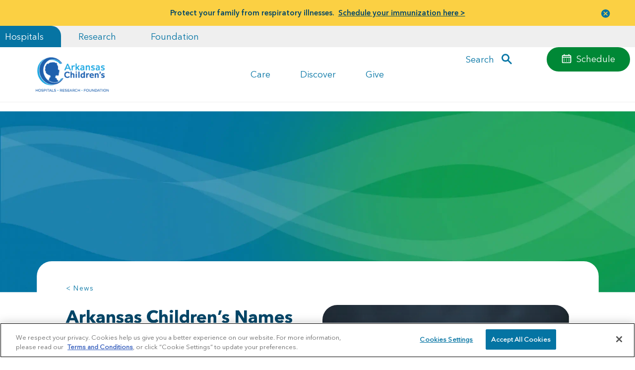

--- FILE ---
content_type: text/html; charset=utf-8
request_url: https://www.archildrens.org/news/releases/2018/arkansas-childrens-names-jimmy-duncan-shrm-scp-sphr-as-new-chief-people-officer
body_size: 48119
content:


<!DOCTYPE html>
<!--[if IE 9]><html lang="en" class="ie9 no-js"><![endif]-->
<!--[if !IE]><!-->
<html lang="en">
<!--<![endif]-->
<head>
    <meta charset="utf-8" />
    <meta http-equiv="X-UA-Compatible" content="IE=edge">
    <meta http-equiv="Content-type" content="text/html; charset=utf-8">
    <meta name="viewport" content="width=device-width, initial-scale=1, shrink-to-fit=no">
    <title>Arkansas Children’s Names Jimmy Duncan, SHRM-SCP, SPHR as New Chief People Officer</title>

        <link rel="preconnect" href="https://archildrens.azureedge.net/" crossorigin="anonymous">
    <link rel="preconnect" href="https://cdn.jsdelivr.net" crossorigin="anonymous">
    <link rel="preconnect" href="https://stackpath.bootstrapcdn.com" crossorigin="anonymous">
    <link rel="preconnect" href="https://cdn.cookielaw.org" crossorigin="anonymous">
    <link rel="dns-prefetch" href="https://cdn.cookielaw.org">
    <link rel="shortcut icon" href="/favicon.ico">

    <link rel="preload" href="https://archildrens.azureedge.net//styles/archildrens/fonts/AvenirNextLTPro-Bold.woff2" as="font" type="font/woff2" crossorigin>
    <link rel="preload" href="https://archildrens.azureedge.net//styles/archildrens/fonts/AvenirNextLTPro-Regular.woff2" as="font" type="font/woff2" crossorigin>
    <link rel="preload" href="https://archildrens.azureedge.net//styles/archildrens/fonts/AvenirNextLTPro-Demi.woff2" as="font" type="font/woff2" crossorigin>
    <link rel="preload" href="https://archildrens.azureedge.net//styles/archildrens/fonts/AvenirNextLTPro-Light.woff2" as="font" type="font/woff2" crossorigin>

    <style>
      @font-face {
         font-family: 'AvenirNextLTPro-Demi';
         src: url('https://archildrens.azureedge.net//styles/archildrens/fonts/AvenirNextLTPro-Demi.woff2') format('woff2'), url('https://archildrens.azureedge.net//styles/archildrens/fonts/AvenirNextLTPro-Demi.woff') format('woff');
         font-display: swap;
      }
      @font-face {
         font-family: 'AvenirNextLTPro-Light';
         src: url('https://archildrens.azureedge.net//styles/archildrens/fonts/AvenirNextLTPro-Light.woff2') format('woff2'), url('https://archildrens.azureedge.net//styles/archildrens/fonts/AvenirNextLTPro-Light.woff') format('woff');
         font-display: swap;
      }
      @font-face {
         font-family: 'AvenirNextLTPro-Regular'; 
         src: url('/styles/archildrens/fonts/AvenirNextLTPro-Regular.woff2') format('woff2'), url('https://archildrens.azureedge.net//styles/archildrens/fonts/AvenirNextLTPro-Regular.woff') format('woff');
         font-display:swap;
      }
      @font-face {
         font-family: 'AvenirNextLTPro-Bold';
         src: url('https://archildrens.azureedge.net//styles/archildrens/fonts/AvenirNextLTPro-Bold.woff2') format('woff2'), url('https://archildrens.azureedge.net//styles/archildrens/fonts/AvenirNextLTPro-Bold.woff') format('woff');
         font-display: swap;
      }
      body {
         font-family: 'AvenirNextLTPro-Regular', sans-serif;
      }
      h1, h2, strong, .h1.jumbo, h1.jumbo {
         font-family: 'AvenirNextLTPro-Bold', sans-serif;
      }
    </style>
   <style>
       .h1,.h1.jumbo,h1,h1.jumbo{font-family:AvenirNextLTPro-Bold,Arial,sans-serif;color:#004668}.h1,.h2,h1,h2{color:#004668}#main-nav,.bookmark-this-card.bookmarked .fa,.card:hover .bookmark-this-card .fa{opacity:1}.btn,.btn-link:hover,.selectboxit-option .selectboxit-option-anchor:hover,a:hover{text-decoration:none}img{max-width:100%;height:auto}@media (max-width:1199px){main{overflow-x:hidden}}main .container-fluid{overflow:visible}@media (max-width:992px){.container-fluid{padding-left:40px;padding-right:40px}}.col-12{display:flex;flex-wrap:wrap;justify-content:space-between}.forcevisible{display:block!important}.visuallyhidden{border:0;clip:rect(0 0 0 0);height:1px;margin:-1px;overflow:hidden;padding:0;position:absolute;width:1px}.h1,h1{font-size:35px;line-height:1.35;margin-bottom:10px}.h1.jumbo,h1.jumbo{font-size:40px;margin-bottom:0;line-height:1}.h2,.h2.jumbo,h2,h2.jumbo{font-family:AvenirNextLTPro-Regular,Arial,sans-serif;font-weight:400}.h1.jumbo+div>p,.mt-30,h1.jumbo+div>p{margin-top:30px}.h2,h2{font-size:30px;line-height:40px}.h2.jumbo,h2.jumbo{color:#0674a3;font-size:36px;line-height:1.2;margin-top:3px;margin-bottom:20px}.h2.bold,.h3,h2.bold,h3{font-family:AvenirNextLTPro-Bold,Arial,sans-serif}.h2.bold,h2.bold{color:#004668;font-size:30px;line-height:40px;font-weight:400}.h3,h3{line-height:30px}.h3,.h4,h3,h4{color:#004668;font-size:25px}.h4,h4{font-family:AvenirNextLTPro-Regular,Arial,sans-serif;font-weight:400}.h5,.mega-menu-group.menu-section-header a,h5{font-family:AvenirNextLTPro-Bold,Arial,sans-serif}#alert-banner a,.fixed-mobile-footer a,b,strong{font-family:AvenirNextLTPro-Demi,Arial,sans-serif}.small-text,small{font-size:16px}.btn-link,a{color:#0374a4;transition:.5s;width:auto;cursor:pointer}.btn-link:hover,a:hover{color:#004668}.CoveoResult a.CoveoResultLink:visited,.CoveoResult a.CoveoResultLink:visited:hover,.CoveoResultLink:visited,.CoveoResultLink:visited:hover,a.CoveoResultLink:visited,a.CoveoResultLink:visited:hover{color:#0374a4}.btn,.button,.button-primary,button{padding:10px 20px;background:#0674a3;color:#fff;border-radius:30px;font-size:inherit;border:0}.btn.btn-link,.button-primary.btn-link,.button.btn-link,button.btn-link{background:0 0;padding:0;margin:0}.page-body h1,.page-body h2,.page-body h3,.page-body h4,.page-body h5,.page-body h6,p,table{margin-bottom:30px}.btn-close,.selectboxit-option-icon-url{background-repeat:no-repeat;background-position:50%}.accordion-group .col-12,.page-body .col-12{margin-bottom:80px}#alert-banner p,.accordion-group .col-12.no-bottom-margin,.page-body .col-12.no-bottom-margin{margin-bottom:0}.background-arrow,.full-bleed-feature{margin-bottom:40px}@media (min-width:1025px){#megaNav .menu-items .level-2,#megaNav .menu-items .level-3{flex-grow:1;flex-basis:0}}.btn-close{background-image:url("data:image/svg+xml;charset=utf-8,%3Csvg viewBox='0 0 13 13' xmlns='http://www.w3.org/2000/svg' class='magic-box-clear-svg'%3E%3Cpath d='M7.881 6.501l4.834-4.834c.38-.38.38-1.001 0-1.381s-1.001-.38-1.381 0L6.5 5.12 1.666.285c-.38-.38-1.001-.38-1.381 0s-.38 1.001 0 1.381L5.119 6.5.285 11.334c-.38.38-.38 1.001 0 1.381s1.001.38 1.381 0L6.5 7.881l4.834 4.834c.38.38 1.001.38 1.381 0s.38-1.001 0-1.381z' fill='%231d4f76'/%3E%3C/svg%3E");background-size:40% auto;opacity:1!important;width:45px;height:45px}#main-nav .navbar-toggler.openedMobileMenu:not(.collapsed) .navbar-toggler-line:nth-child(3),#main-nav .onboarding-toggler.openedMobileMenu:not(.collapsed) .navbar-toggler-line:nth-child(3),.my-ach{opacity:0}.btn-close.fix-top-right{position:absolute;top:0;right:0;z-index:999999}.modal-content ul,ul.branded{width:100%;background:#eff5f8;margin-top:20px;margin-bottom:20px;padding:20px;border-radius:30px 0 30px 30px}.rich-text{display:block}table{width:100%}.modal button.close,table tr{background:0 0}.journey-stage .card-img.arrow-img{width:70px;height:120px;-o-object-fit:contain;object-fit:contain}.col,.col-1,.col-10,.col-11,.col-12,.col-2,.col-3,.col-4,.col-5,.col-6,.col-7,.col-8,.col-9,.col-auto,.col-lg,.col-lg-1,.col-lg-10,.col-lg-11,.col-lg-12,.col-lg-2,.col-lg-3,.col-lg-4,.col-lg-5,.col-lg-6,.col-lg-7,.col-lg-8,.col-lg-9,.col-lg-auto,.col-md,.col-md-1,.col-md-10,.col-md-11,.col-md-12,.col-md-2,.col-md-3,.col-md-4,.col-md-5,.col-md-6,.col-md-7,.col-md-8,.col-md-9,.col-md-auto,.col-sm,.col-sm-1,.col-sm-10,.col-sm-11,.col-sm-12,.col-sm-2,.col-sm-3,.col-sm-4,.col-sm-5,.col-sm-6,.col-sm-7,.col-sm-8,.col-sm-9,.col-sm-auto,.col-xl,.col-xl-1,.col-xl-10,.col-xl-11,.col-xl-12,.col-xl-2,.col-xl-3,.col-xl-4,.col-xl-5,.col-xl-6,.col-xl-7,.col-xl-8,.col-xl-9,.col-xl-auto{padding-right:10px;padding-left:10px}.CoveoSearchbox{position:relative;z-index:99999}.selectboxit-options{position:relative!important}.selectboxit-container{position:relative;display:inline-block;vertical-align:top;z-index:999999999999}.selectboxit-container *{font:14px Helvetica,Arial;-webkit-touch-callout:none;-webkit-user-select:none;-moz-user-select:-moz-none;-ms-user-select:none;-o-user-select:none;user-select:none;outline:0;white-space:nowrap}.selectboxit-container .selectboxit{width:220px;cursor:pointer;margin:0;padding:0;border-radius:6px;overflow:hidden;display:block;position:relative}.selectboxit-container .selectboxit-options a,.selectboxit-container span{height:30px;line-height:30px;display:block}#main-nav .navbar-toggler:focus,#main-nav .onboarding-toggler:focus,#megaNav .closeMegaMenu:focus,.selectboxit-container .selectboxit:focus{outline:0}.selectboxit-options .selectboxit-disabled,.selectboxit.selectboxit-disabled{opacity:.65;box-shadow:none;cursor:default;opacity:1!important}.selectboxit-text{text-indent:5px;overflow:hidden;text-overflow:ellipsis;float:left}.selectboxit .selectboxit-option-icon-container{margin-left:5px}.selectboxit-container .selectboxit-options{box-sizing:border-box;min-width:100%;margin:0;padding:0;list-style:none;position:absolute;overflow-x:hidden;overflow-y:auto;cursor:pointer;display:none;z-index:9999999999999;border-radius:6px;text-align:left;box-shadow:none}.selectboxit-option .selectboxit-option-anchor{padding:0 2px}.selectboxit-optgroup-header,.selectboxit-option{text-indent:5px;margin:0;list-style-type:none}.selectboxit-option-first{border-top-right-radius:6px;border-top-left-radius:6px}.selectboxit-optgroup-header+.selectboxit-option-first{border-top-right-radius:0;border-top-left-radius:0}.selectboxit-option-last{border-bottom-right-radius:6px;border-bottom-left-radius:6px}.selectboxit-optgroup-header{font-weight:700}.selectboxit-optgroup-header:hover{cursor:default}.selectboxit-arrow-container{width:30px;position:absolute;right:0}.selectboxit .selectboxit-arrow-container .selectboxit-arrow{margin:0 auto;position:absolute;top:50%;right:0;left:0}.selectboxit .selectboxit-arrow-container .selectboxit-arrow.ui-icon{top:30%}.selectboxit-option-icon-container{float:left}.selectboxit-container .selectboxit-option-icon{margin:0;padding:0;vertical-align:middle}.selectboxit-option-icon-url{width:18px;background-size:18px 18px;height:100%;float:left}.selectboxit-rendering{display:inline-block!important;zoom:1!important;visibility:visible!important;position:absolute!important;top:-9999px!important;left:-9999px!important}.jqueryui .ui-icon{background-color:inherit}.jqueryui .ui-icon-triangle-1-s{background-position:-64px -16px}.selectboxit-btn{background-color:#f5f5f5;background-image:linear-gradient(180deg,#fff,#e6e6e6);background-repeat:repeat-x;border:1px solid rgba(0,0,0,.1);border-bottom-color:#b3b3b3}.selectboxit-btn.selectboxit-enabled:active,.selectboxit-btn.selectboxit-enabled:focus,.selectboxit-btn.selectboxit-enabled:hover{color:#333;background-color:#e6e6e6}.selectboxit-btn.selectboxit-enabled:focus,.selectboxit-btn.selectboxit-enabled:hover{color:#333;text-decoration:none;background-position:0 -15px}.selectboxit-default-arrow{width:0;height:0;border-top:4px solid #000;border-right:4px solid transparent;border-left:4px solid transparent}.selectboxit-list{background-color:#fff;border:1px solid rgba(0,0,0,.2);box-shadow:0 5px 10px rgba(0,0,0,.2)}.selectboxit-list .selectboxit-option-anchor{color:#333}.selectboxit-list>.selectboxit-focus>.selectboxit-option-anchor{color:#fff;background-color:#0081c2;background-image:linear-gradient(180deg,#08c,#0077b3);background-repeat:repeat-x}.selectboxit-list>.selectboxit-disabled>.selectboxit-option-anchor{color:#999}[data-simplebar]{position:relative;flex-direction:column;flex-wrap:wrap;justify-content:flex-start;align-content:flex-start;align-items:flex-start}#footer .social-media .social-media-sharing,#loginform,#loginform .selectboxit-container,.achform,.achform .selectboxit-container,.modal .modal-dialog .modal-content .container{width:100%}#loginform select,.achform select{background:#eff5f8;border-radius:30px;border:0;box-shadow:0 0 transparent;width:100%;padding:15px;height:57px}#loginform .selectboxit-container *,.achform .selectboxit-container *{font-family:inherit;font-size:inherit;color:inherit;line-height:inherit}#loginform .selectboxit-container .selectboxit-btn,.achform .selectboxit-container .selectboxit-btn{background:#eff5f8;border-radius:30px;border:0;box-shadow:0 0 transparent;padding:0 45px;height:57px;width:100%!important;position:relative;z-index:9}#loginform .selectboxit-container .selectboxit-options,.achform .selectboxit-container .selectboxit-options{width:100%;border-color:#e7ebed;border-radius:0 0 30px 30px;border-top:0;max-height:290px!important;transform:translateY(-20px);padding-top:30px;z-index:8;box-shadow:0 0 10px 5px #e7ebed;overflow:hidden auto}@media (max-width:768px){.h1,.h1.jumbo,h1,h1.jumbo{font-size:35px;line-height:1.25}.h2,.h2.bold,.h2.jumbo,h2,h2.bold,h2.jumbo{font-size:30px;line-height:1.25}.achform .selectboxit-container .selectboxit-btn{padding-left:35px}.card .card-content .tags{position:relative;margin:0 auto}}.card{border-radius:0;background:0 0;border:0;padding:20px;position:relative;font-size:15px}.card img.cutout{position:absolute;max-width:400px;top:50%;left:0;z-index:9}@media (min-width:768px){.h1.jumbo,h1.jumbo{font-size:50px;line-height:1}.pr-md-5{padding-right:2rem!important}.card img.cutout{max-width:350px}}@media (min-width:992px){.small-text,body,small{font-size:18px}.h1.jumbo,h1.jumbo{font-size:60px}.btn,.button,.button-primary,button{padding:10px 30px;background:#0674a3;color:#fff;border-radius:30px;font-size:inherit;border:0;transition:.25s ease-in}.accordion-group .col-12,.background-arrow,.full-bleed-feature,.page-body .col-12{margin-bottom:100px}.card img.cutout{max-width:400px}}.card img.cutout+.card-content{position:relative;z-index:10}.card .card-img .img-holder{height:100%;width:100%;aspect-ratio:1/1;-o-object-fit:cover;object-fit:cover;-o-object-position:center;object-position:center;border-radius:30px}.card.show-img-after-content:not(.fullwidth) .card-img img,.img-bg{width:100%;-o-object-fit:cover;-o-object-position:center;height:100%}.card .card-img .img-holder.img-map{overflow:hidden;position:relative}.card .card-img .img-holder.img-map .map{position:absolute;top:0;left:0;width:100%;height:100%}.card .card-img.arrow-img{margin:0 20px;display:none}.card .card-content .tags{color:#fff;background:#0374a4;font-size:16px;top:0;padding:10px 45px;border-radius:0 0 30px 30px;transform:translateY(20px);display:flex;flex:0 0 50%;max-width:250px}@media (min-width:768px){.card .card-img.arrow-img{display:block}.card .card-content .tags{transform:translateY(-20px)}.card.card-60{flex:0 0 80%;max-width:80%}}.card .card-content h3,.card .card-content p{margin-bottom:20px}.card .card-content.fullwidth{width:100%!important;flex:0 0 100%!important;max-width:100%!important}.card.card-60{border-radius:30px!important}.card.show-img-after-content:not(.fullwidth) .card-content{margin-bottom:240px;position:relative}@media (max-width:992px){.card.show-img-after-content:not(.fullwidth) .card-content{margin-bottom:225px;min-height:210px;background:#ecf1f4;position:relative}.card.show-img-after-content:not(.fullwidth) .card-content:after,.card.show-img-after-content:not(.fullwidth) .card-content:before{position:absolute;background:#ecf1f4;bottom:0;width:22px;content:"";height:100%;left:0;border-bottom-left-radius:20px;transform:translateX(-21px)}.card.show-img-after-content:not(.fullwidth) .card-content:after{left:auto;right:0;border-bottom-left-radius:0;border-bottom-right-radius:20px;transform:translateX(21px)}.card.show-img-after-content:not(.fullwidth) .card-content h3{line-height:1.25;margin-bottom:10px}}@media (min-width:768px) and (max-width:992px){.card.show-img-after-content:not(.fullwidth) .card-content .tags{padding:5px 20px;border-radius:0 0 20px 20px}.card.show-img-after-content:not(.fullwidth) .card-content p{margin-bottom:10px}}.card.show-img-after-content:not(.fullwidth) .card-content .bookmark-this-card{right:0}.card.show-img-after-content:not(.fullwidth) .card-img{height:280px;width:100%;position:absolute;bottom:0;left:0;z-index:0;border-radius:0 0 30px 30px}.card.show-img-after-content:not(.fullwidth) .card-img img{object-fit:cover;object-position:center;border-bottom-left-radius:30px;border-bottom-right-radius:30px}.card.show-img-after-content:not(.fullwidth) .card-img:after,.card.show-img-after-content:not(.fullwidth) .card-img:before{content:"";position:absolute;top:-1px;left:0;width:55%;height:30px;background:#ecf1f4;border-bottom-left-radius:30px}.card.show-img-after-content:not(.fullwidth) .card-img:after{left:auto;right:0;border-bottom-left-radius:0;border-bottom-right-radius:30px}.card.fullwidth-cta{background:#fff;border-radius:0 30px 30px;flex-direction:row;width:100%}.card.fullwidth-cta .card-content{position:relative;z-index:2;width:80%;flex:1 1 auto;padding-top:40px}.card.fullwidth-cta .card-content .tags{position:absolute}.card.fullwidth-cta .card-content .bookmark-this-card{translate:transformY(20px,-40px)}.card.cutout-clear-left{border-top-left-radius:30px;margin-bottom:100px}@media (min-width:768px){.card.fullwidth-cta{min-height:230px}.card.cutout-clear-left{flex:0 0 75%;max-width:calc(75% - 10px);margin-left:25%}.card.cutout-clear-left .cutout{max-width:375px;transform:translate(-65%,-50%)}}@media (min-width:992px){.card.card-60{flex:0 0 60%;max-width:60%;margin-left:0}.card.fullwidth-cta .card-content{padding-left:20px}.card.fullwidth-cta .card-content h3{font-size:30px;line-height:1.07}.card.cutout-clear-left{flex:0 0 65%;max-width:calc(65% - 10px);margin-left:35%}}@media (min-width:1095px){.container,.container .col-12{padding-left:0;padding-right:0}.container{max-width:1015px;width:1015px}.container .row{margin-left:0;margin-right:0}.offset-xl-1{margin-left:0}.col-xl-10{flex:0 0 100%;max-width:100%}.card.cutout-clear-left{flex:0 0 55%;max-width:calc(55% - 10px);margin-left:calc(25% + 130px);margin-top:35px}}@media (min-width:1200px){#footer .links .btn-link,#footer .links a,#megaNav .level-3 .btn-link,#megaNav .level-3 a,.accordion-group .btn-link,.accordion-group a,.ach-menu .btn-link,.ach-menu a,.background-arrow .btn-link,.background-arrow a,.card.page-header .btn-link,.card.page-header a,.full-bleed-feature .btn-link,.full-bleed-feature a,.page-body .btn-link,.page-body a{transition:.35s;display:inline-block}#footer .links .btn-link:hover,#footer .links a:hover,#megaNav .level-3 .btn-link:hover,#megaNav .level-3 a:hover,.accordion-group .btn-link:hover,.accordion-group a:hover,.ach-menu .btn-link:hover,.ach-menu a:hover,.background-arrow .btn-link:hover,.background-arrow a:hover,.card.page-header .btn-link:hover,.card.page-header a:hover,.full-bleed-feature .btn-link:hover,.full-bleed-feature a:hover,.page-body .btn-link:hover,.page-body a:hover{transform:translateX(5px)}#footer .links .btn,#footer .links .button,#footer .links .button-primary,#footer .links button,#megaNav .level-3 .btn,#megaNav .level-3 .button,#megaNav .level-3 .button-primary,#megaNav .level-3 button,.accordion-group .btn,.accordion-group .button,.accordion-group .button-primary,.accordion-group button,.ach-menu .btn,.ach-menu .button,.ach-menu .button-primary,.ach-menu button,.background-arrow .btn,.background-arrow .button,.background-arrow .button-primary,.background-arrow button,.card.page-header .btn,.card.page-header .button,.card.page-header .button-primary,.card.page-header button,.full-bleed-feature .btn,.full-bleed-feature .button,.full-bleed-feature .button-primary,.full-bleed-feature button,.page-body .btn,.page-body .button,.page-body .button-primary,.page-body button{transition:.35s}#footer .links .btn:hover,#footer .links .button-primary:hover,#footer .links .button:hover,#footer .links button:hover,#megaNav .level-3 .btn:hover,#megaNav .level-3 .button-primary:hover,#megaNav .level-3 .button:hover,#megaNav .level-3 button:hover,.accordion-group .btn:hover,.accordion-group .button-primary:hover,.accordion-group .button:hover,.accordion-group button:hover,.ach-menu .btn:hover,.ach-menu .button-primary:hover,.ach-menu .button:hover,.ach-menu button:hover,.background-arrow .btn:hover,.background-arrow .button-primary:hover,.background-arrow .button:hover,.background-arrow button:hover,.card.page-header .btn:hover,.card.page-header .button-primary:hover,.card.page-header .button:hover,.card.page-header button:hover,.full-bleed-feature .btn:hover,.full-bleed-feature .button-primary:hover,.full-bleed-feature .button:hover,.full-bleed-feature button:hover,.page-body .btn:hover,.page-body .button-primary:hover,.page-body .button:hover,.page-body button:hover{background:#004668;padding-left:35px}.card{padding:40px}.card .card-content .tags{min-width:250px;transform:translateY(-40px)}.card .card-content .related-content-tags{transform:translateY(-20px)}.card.show-img-after-content:not(.fullwidth) .card-content{margin-bottom:240px}.card.fullwidth-cta .card-content{padding-top:20px;width:85%;max-width:761.25px}.card.cutout-clear-left{margin-top:100px}}@media (min-width:1300px){.card.cutout-clear-left{margin-top:50px}}@media (min-width:992px){.card.cutout-clear-left .cutout{max-width:400px}.accessible_carousel>.slide-wrapper>.slide,.card.fullwidth-cta,.card.fullwidth-doctor,.card.fullwidth-event,.card.fullwidth-location{transform:translateY(120px);transition:.5s ease-out}.accessible_carousel>.slide-wrapper>.slide .card-content,.card.fullwidth-cta .card-content,.card.fullwidth-doctor .card-content,.card.fullwidth-event .card-content,.card.fullwidth-location .card-content{transition:.5s;opacity:0}.accessible_carousel>.slide-wrapper>.slide:nth-child(2),.accessible_carousel>.slide-wrapper>.slide:nth-child(2) .card-content,.card.fullwidth-cta:nth-child(2),.card.fullwidth-cta:nth-child(2) .card-content,.card.fullwidth-doctor:nth-child(2),.card.fullwidth-doctor:nth-child(2) .card-content,.card.fullwidth-event:nth-child(2),.card.fullwidth-event:nth-child(2) .card-content,.card.fullwidth-location:nth-child(2),.card.fullwidth-location:nth-child(2) .card-content{transition-delay:0.15s}.accessible_carousel>.slide-wrapper>.slide:nth-child(3),.accessible_carousel>.slide-wrapper>.slide:nth-child(3) .card-content,.card.fullwidth-cta:nth-child(3),.card.fullwidth-cta:nth-child(3) .card-content,.card.fullwidth-doctor:nth-child(3),.card.fullwidth-doctor:nth-child(3) .card-content,.card.fullwidth-event:nth-child(3),.card.fullwidth-event:nth-child(3) .card-content,.card.fullwidth-location:nth-child(3),.card.fullwidth-location:nth-child(3) .card-content{transition-delay:0.3s}.accessible_carousel>.slide-wrapper>.slide.animate-in,.card.fullwidth-cta.animate-in,.card.fullwidth-doctor.animate-in,.card.fullwidth-event.animate-in,.card.fullwidth-location.animate-in{transform:translateY(0)}}.card.simple-gray-hover{background:#ecf1f4;border-bottom-right-radius:30px}.card.simple-gray-hover .tags{background:#2b8088}.card.simple-gray-hover:focus,.card.simple-gray-hover:hover{background:url(/img/archildrens/card-hover-gray.png) 50%/cover no-repeat #ecf1f4}.card.simple-gray-hover.fullwidth{background:0 0;padding:0}.card.location:not(.fullwidth-header-card){padding:0}.card.location .card-content{padding:20px}.slide-wrapper{justify-content:space-between}.slide-wrapper .slide{padding:0;flex:0 0 100%;max-width:100%;margin-bottom:20px}.slide-wrapper .slide .card{border-radius:0 30px 30px;min-height:100%!important}.slide-wrapper.slide-50 .slide:nth-child(odd){margin-right:20px}#main-nav,.tags.promoArrowCutOut-tags{transform:translateY(0)!important}.img-bg{object-fit:cover;object-position:center;position:absolute;top:0;left:0}.promoArrowCutOut-bg{position:absolute;top:50%;left:0;max-width:500px;transform:translate(-65%,-50%)}.card-content.promoArrowCutOut-card-content{background:#fff;border-radius:20px;padding-bottom:20px;padding-top:60px!important;z-index:3!important;padding-left:40px!important}#megaNav-wrapper,#navContent,.hero-img{position:relative}.hero-img>img{width:100%;height:auto}.btn,.text-muted,h1,h4,p{position:relative;z-index:2}#main-nav,.modal{z-index:999999}.accessible_carousel_wrapper{width:100%;padding-bottom:20px}@media (max-width:960px){.accessible_carousel_wrapper{margin-left:-35px;margin-right:-35px;padding-left:35px;padding-right:35px;width:calc(100% + 70px);overflow:hidden}}@media (min-width:768px){.card.simple-gray-hover.fullwidth{display:flex;flex-direction:row;width:100%}.card.simple-gray-hover.fullwidth .card-content{flex:0 0 100%;max-width:100%;background:#ecf1f4;border-radius:30px;padding:40px}.card.simple-gray-hover.fullwidth.show-img-after-content .card-content{flex:0 0 67%;max-width:67%;padding-left:0;border-radius:0 30px 30px 0;position:relative}.hero-img{height:300px;overflow:hidden!important}.hero-img>img{position:absolute;top:50%;left:50%;transform:translate(-50%,-50%)}.accessible_carousel_wrapper{margin-left:-50px;margin-right:-50px;width:calc(100% + 100px);padding-bottom:0}}@media (min-width:960px){.accessible_carousel_wrapper{margin-left:-40px;margin-right:-40px;width:calc(100% + 130px)}.accessible_carousel_wrapper .accessible_carousel.two-cards-only .slidenav{display:none}}.accessible_carousel_wrapper ul{list-style:none;margin:0;padding:0}.accessible_carousel_wrapper ul li{list-style:none}@media (min-width:1095px) and (min-width:1095px){.accessible_carousel_wrapper .controls,.accessible_carousel_wrapper .slidenav{display:none}}@media (min-width:768px) and (max-width:1094px){.accessible_carousel_wrapper{overflow:hidden}}@media (max-width:1094px){.accessible_carousel_wrapper .accessible_carousel{width:100%;height:auto;position:relative}.accessible_carousel_wrapper .accessible_carousel .slide-wrapper{display:flex;flex-direction:row;transition:.6s ease-out;margin-bottom:20px}.accessible_carousel_wrapper .accessible_carousel .slide-wrapper .slide{padding:0;margin:0;display:flex;flex:0 0 100%;max-width:100%}.accessible_carousel_wrapper .accessible_carousel .slide-wrapper .slide .card .card-content .tags{top:-40px}}@media (max-width:1094px) and (min-width:768px){.accessible_carousel_wrapper .accessible_carousel .slide-wrapper{margin-bottom:40px}}button.slidenav-btn.next-btn,button.slidenav-btn.previous-btn{color:transparent;opacity:.65;width:30px;padding:0;transform:translateY(5px)}button.slidenav-btn.next-btn.inactive,button.slidenav-btn.previous-btn.inactive{opacity:.35}button.slidenav-btn.previous-btn{background:url(../img/carousel-arrow-previous.png) 50%/100% auto no-repeat;margin-right:15px}button.slidenav-btn.next-btn{background:url(../img/carousel-arrow-next.png) 50%/100% auto no-repeat;margin-left:15px}.accessible_carousel.one-card-only .tags{transform:translateY(-20px)}@media (max-width:1094px){.accessible_carousel_wrapper .accessible_carousel .slide-wrapper .slide .card{width:95%;max-width:400px}.accessible_carousel_wrapper .accessible_carousel .controls .btn-prev{left:0}.accessible_carousel_wrapper .accessible_carousel .controls .btn-next{right:0}.accessible_carousel_wrapper .accessible_carousel .slidenav{width:100%;text-align:center;position:absolute;bottom:0;left:50%;transform:translate(-50%,100%);padding:10px 0}.accessible_carousel_wrapper .accessible_carousel .slidenav li{margin:0 .5em;display:none}.accessible_carousel_wrapper .accessible_carousel .slidenav .show-on-mobile{padding:0 10px;display:inline-block}.accessible_carousel.one-card-only .tags{transform:translateY(-20px);top:0!important}}.modal .modal-dialog{width:100%;max-width:992px;background:#fff;height:auto;padding:20px}.modal .modal-dialog .modal-content{border:0}.modal .modal-dialog .modal-content .arrow-img{background-size:75% auto;background-repeat:no-repeat;width:10%}.modal .modal-dialog .modal-content .modal-body{padding:20px;width:75%}.modal.fixed-left{left:0;right:auto}.modal.fixed-right{right:0;left:auto;padding-right:0}.modal.fixed-right .modal-dialog{margin:0;transform:translate(100%);min-height:100vh;float:right}.modal.fixed-right .modal-dialog .modal-content .arrow-img{max-width:100px;margin:0 auto;display:block}.bookmark-this-card,.bookmark-this-page{display:none!important;position:absolute;font-size:16px;transition:.35s;background:0 0;background-image:none!important;color:#0374a4;padding:0;-webkit-appearance:none;margin:0!important}.bookmark-this-card{top:15px;right:20px}section.full-bleed-feature{max-height:665px;padding:0;position:relative;overflow:visible}section.full-bleed-feature .img-bg{width:100%;height:100%;-o-object-fit:cover;object-fit:cover;-o-object-position:center;object-position:center}section.full-bleed-feature .container{position:relative;z-index:1}section.full-bleed-feature .card{background:#fff;will-change:transform;transform:translateY(-80px)!important}@media (min-width:991px){section.full-bleed-feature{margin-bottom:300px!important}section.full-bleed-feature .img-bg{-webkit-clip-path:ellipse(80% 50% at 50% 50%);clip-path:ellipse(80% 50% at 50% 50%);position:absolute;top:0;left:0}section.full-bleed-feature .card{transform:translateY(300px)!important}}@media (max-width:992px) and (min-width:768px){section.full-bleed-feature .card{padding-left:30px;padding-right:30px}}.background-arrow{background-repeat:no-repeat;background-size:95% auto;background-position:50%}@media (max-width:768px){.card.show-img-after-content:not(.fullwidth) .card-img:after,.card.show-img-after-content:not(.fullwidth) .card-img:before{display:none}.card.fullwidth-cta .card-content .tags{left:50%;transform:translate(-50%,-20px);width:80%}.background-arrow{background-size:95% auto}.achform .selectboxit-container .selectboxit-btn{padding-left:35px}.achform .selectboxit-container .selectboxit-btn span{max-width:95%!important}.achform .selectboxit-container .selectboxit-options>.selectboxit-focus>.selectboxit-option-anchor{overflow:hidden;text-overflow:ellipsis}}@media (min-width:768px){.modal .modal-dialog{padding:40px!important}section.full-bleed-feature .card{min-height:260px}section.full-bleed-feature.push-card-right .col-12{justify-content:flex-end}.background-arrow{background-size:auto 100%;padding:197px 0}.background-arrow .cutout{max-width:375px;transform:translate(-65%,-50%)}}@media (min-width:992px){.accessible_carousel>.slide-wrapper>.slide.animate-in .card-content,.card.fullwidth-cta .card-content,.card.fullwidth-cta.animate-in .card-content,.card.fullwidth-doctor .card-content,.card.fullwidth-doctor.animate-in .card-content,.card.fullwidth-event .card-content,.card.fullwidth-event.animate-in .card-content,.card.fullwidth-location .card-content,.card.fullwidth-location.animate-in .card-content{opacity:1}.card.fullwidth-cta .card-content *,.card.fullwidth-doctor .card-content *,.card.fullwidth-event .card-content *,.card.fullwidth-location .card-content *{transition:.5s 0.15s;opacity:0}.hero-img{height:400px}.modal .modal-dialog .modal-content .modal-body{padding:40px}.bookmark-this-card{top:20px}.bookmark-this-card .fa{opacity:0}.background-arrow{background-size:auto 90%}.background-arrow .cutout{max-width:400px;transform:translate(-75%,-50%)}#main-nav .col-12{padding-top:0;padding-bottom:0}}@media (min-width:1200px){.card.cutout-clear-left .cutout{max-width:425px;transform:translate(-60%,-50%)}section.full-bleed-feature .card h3{margin-top:20px}.background-arrow .cutout{max-width:450px;transform:translate(-75%,-50%)}#megaNav .menu-items .level-2{max-width:33%}}@media (min-width:1600px){.background-arrow .cutout,.card img.cutout{max-width:500px}}section.container-fluid.background-arrow{z-index:0;position:relative}footer .social-media-sharing{display:flex;justify-content:center;flex-wrap:wrap}.social-media-sharing a{background-image:none;text-align:center;display:inline-block;margin:10px 20px 10px 0;font-size:16px;height:35px;width:35px;line-height:35px;border-radius:50%;border:1px solid #0674a3;color:#0674a3;cursor:pointer;display:flex;justify-content:center;align-items:center}.social-media-sharing a svg{height:15px}#main-nav{position:relative;width:100%;background:#fff;border-bottom:1px solid #f0f0f0;transition:transform .3s ease-in-out,opacity .3s ease-in-out}#main-nav .logo-wrapper{position:relative;z-index:4;background:0 0;padding:10px 0}@media (min-width:992px){#main-nav .logo-wrapper{display:flex;width:15%;margin-right:5%;padding:20px 0}}@media (min-width:1400px){#main-nav .logo-wrapper{margin-right:10%;width:20%}}#main-nav .logo-wrapper img.logo{max-height:55px;-o-object-fit:contain;object-fit:contain;width:100%;height:100%}@media (min-width:992px){#main-nav .logo-wrapper img.logo{max-height:60px}#main-nav .navbar-toggler,#main-nav .onboarding-toggler{display:none}}#main-nav .navbar-toggler,#main-nav .onboarding-toggler{background:0 0;width:30px;padding-left:0;padding-right:0}#main-nav .navbar-toggler .navbar-toggler-line,#main-nav .onboarding-toggler .navbar-toggler-line{background:#0374a4;width:100%;margin:4px auto;border-radius:5px;height:5px;display:block;transition:.35s}#main-nav .navbar-toggler.openedMobileMenu:not(.collapsed) .navbar-toggler-line:first-child,#main-nav .onboarding-toggler.openedMobileMenu:not(.collapsed) .navbar-toggler-line:first-child{transform:rotate(45deg) translateX(6px)}#main-nav .navbar-toggler.openedMobileMenu:not(.collapsed) .navbar-toggler-line:nth-child(2),#main-nav .onboarding-toggler.openedMobileMenu:not(.collapsed) .navbar-toggler-line:nth-child(2){transform:rotate(-45deg) translateX(6px)}#main-nav .onboarding-toggler,#onboarding-modal .card .card-img,.accessibility-link-disabled,.header-tabs,.hero-img.home p,.home-page-search .search-link-prompt,.navbar-search,body.home-page a.btn-search-mobile{display:none}@media (max-width:991px){section.full-bleed-feature .img-bg.promofullwidth-mobile{position:relative}#megaMenu{border-top:1px solid #efefef;margin-top:20px;position:relative;overflow:scroll;margin-left:-15px;padding:30px}}@media (min-width:992px) and (min-width:1095px){#megaMenu .level-1 .level-1-item a{line-height:2}}.my-ach{position:fixed;bottom:0;left:0;width:100%;background:#ecf1f4;z-index:-1;display:none}.my-ach img{max-width:140px}body .overlay{content:"";position:fixed;background:rgba(0,0,0,.5);top:0;left:0;width:100%;height:100%;z-index:-1;opacity:0;transition:.35s;-webkit-animation-delay:1s;animation-delay:1s;visibility:hidden}#megaNav-wrapper{width:100%;padding:0 20px}@media (min-width:768px){#megaNav-wrapper{padding:0 40px}}@media (min-width:992px){#megaMenu{display:flex;width:30%;max-width:30%;min-height:50px;border-top:0;padding:0;margin:0;justify-content:center}#megaMenu .accordion-group{height:100%;display:flex}#megaMenu .level-1{position:relative;background:0 0}#megaMenu .level-1 .level-1-item{height:100%;display:flex;align-items:center;padding:0 30px;position:relative;z-index:5;white-space:nowrap}#megaMenu .level-1 .level-1-item a{transform:translate(0)}#megaMenu .level-1 .level-1-item a:after,#megaMenu .level-1 .level-1-item a:before{content:"";position:absolute;bottom:0;left:50%;width:0;height:100%;transform:translateY(6px);transition:.35s;border-bottom:3px solid #0374a4}#megaMenu .level-1 .level-1-item a:after{left:auto;right:50%}.navbar-search{display:flex;width:18%;max-width:18%;align-items:center;padding-left:40px}.my-ach img{position:relative;z-index:3;cursor:pointer}.my-ach{display:flex;opacity:1;z-index:501;position:relative;bottom:auto;left:auto;background:0 0;align-items:center;justify-content:flex-end;max-width:24%;padding-right:0}#megaNav-wrapper{padding:0}#megaNav .menu-items .level-2 a{position:relative;background-image:none;transition:.35s;padding:15px 40px 15px 20px}#megaNav .menu-items .level-2 a:after{width:20px;height:20px;position:absolute;top:50%;right:10px;content:"";background:url(/img/archildrens/arrow-teal.png) 50%/auto 100% no-repeat #ecf1f4;transform:translateY(-50%);opacity:0;transition:.35s}}#megaNav{position:absolute;top:0;left:50%;width:90%;height:0;padding-top:0!important;background:#fff;border-bottom-left-radius:30px;border-bottom-right-radius:30px;z-index:-999;display:flex;flex-direction:column;align-items:flex-start;transform:translate(-50%,-100%);transition:.5s;overflow:hidden}#megaNav .menu-items{width:90%;flex:0 0 calc(100% - 280px);visibility:hidden;display:flex}#megaNav .closeMegaMenu{position:absolute;top:0;bottom:auto;right:50px;background:url(../img/archildrens/close-button.png) 50%/100% auto no-repeat;color:transparent;width:75px;padding:0}#megaNav .menu-items .level-2,#megaNav .menu-items .level-3{opacity:0;visibility:hidden;transform:translate(-25px);transition:.5s ease-out 0.15s}#megaNav .menu-items .level-2{width:33%;flex:0 0 33%;display:flex;justify-content:flex-start;flex-direction:column;box-sizing:border-box;padding:0 50px 50px 0}#megaNav .menu-items .level-3{width:67%;flex:0 0 67%;display:flex;justify-content:flex-start;transition-delay:0.3s}@media (max-width:991px){#megaNav{transform:translateY(-100%);left:0;box-sizing:border-box;overflow:auto;border-radius:0;height:100vh;width:100vw;padding:0 0 50px}#megaNav.open,#megaNav.show{top:73px;overflow-x:hidden;overflow-y:scroll;transform:translate(0)}#megaNav .menu-items,#megaNav .search{width:100%;flex:0 0 100%}#megaNav .search{padding:0;display:flex;border-bottom:0}#megaNav .search .search-input-wrapper form input[type=text]{padding:10px 55px 10px 20px;border-radius:0;height:60px}#megaNav .search .search-input-wrapper form input[type=submit]{background:url(/img/archildrens/icon-search.png) 15px 50%/25px auto no-repeat #0374a4;border-radius:30px 0 0 30px;width:50px;height:60px}#megaNav .level-1{padding:0 50px 50px;display:flex;flex-direction:column;transition:.5s ease-out}#megaNav .level-1.level2open{transform:translateX(-125%)}#megaNav .level-1>a{font-size:20px;padding-bottom:20px;background:0 0}#megaNav .menu-items{top:0;left:0;transform:translateX(100%);transition:.5s ease-out;background:#fff;overflow:hidden;overflow-y:scroll;position:absolute;height:calc(100vh - 75px)}#megaNav .menu-items .back-link{font-size:14px;line-height:28px;letter-spacing:.1em;margin-bottom:20px;background:0 0;color:#0374a4;padding:0;text-align:left}#megaNav .menu-items .level-2{width:100%;flex:0 0 100%;transform:translateX(0);padding:0 20px 20px}#megaNav .menu-items .level-2>a[data-level3-item]:not(.back-link){position:relative;background-image:none;transition:.35s;padding:5px 5px 5px 20px;margin-bottom:5px}#megaNav .menu-items .level-2>a[data-level3-item]:not(.back-link):after{width:20px;height:20px;position:absolute;top:50%;left:0;content:"+";transform:translateY(-50%);transition:.35s}#megaNav .menu-items .level-2>a[data-level3-item]:not(.back-link)[aria-expanded=true]:after{content:"-"}#megaNav .menu-items .level-2 .collapse.show{margin-bottom:20px}#megaNav .menu-items .level-2 .view-all{margin-left:40px;font-family:AvenirNextLTPro-Demi,Arial,sans-serif;font-size:15px}#megaNav .menu-items .level-2 ul{margin-bottom:0}#megaNav .menu-items .level-2 li,#megaNav .menu-items .level-2 ul{list-style-type:none}#megaNav .menu-items .level-2 li a,#megaNav .menu-items .level-2 ul a{margin-bottom:8px;display:block}#megaNav .menu-items .level-2.ach-mobile-menu ul{padding-left:0}#megaNav .menu-items .level-2 .personalize-link img,#megaNav .menu-items .level-2.ach-mobile-menu ul li.highlighted img{display:inline-block;max-width:20px;margin-right:7px;float:left}#megaNav .menu-items .level-2.ach-mobile-menu a{margin-bottom:5px;display:block;padding:5px 0}#megaNav .menu-items .level-2 .personalize-link{font-size:16px;line-height:20px;margin-top:20px;display:block;max-width:170px}#megaNav .menu-items .level-3{display:none!important}#megaNav .menu-items.open{transform:translateX(0)}#megaNav .closeMegaMenu{display:none}.hero-img.home{background:0 0!important}}@media (max-width:991.98px){#megaNav .level-1{padding:0}}.header-tabs-wrapper{background:#efefef;position:relative;z-index:520}body.modal-open section .header-tabs a:not(.btn).active{background:#0674a3;color:#fff!important;z-index:1}#main-nav>.container-fluid:not(.header-tabs-wrapper)>.row>.col-12{align-items:stretch}#main-nav .schedule-button .btn{background:#008836}#main-nav .schedule-button .btn:hover{background:#004668}#main-nav .schedule-button .btn em{margin-right:5px}#main-nav .mobile-header-search-link,#main-nav .navbar-toggler{position:absolute;top:50%;transform:translateY(-50%)}#main-nav .mobile-header-search-link{background:url(../img/icon-search-blue.png) 50%/cover no-repeat;height:20px;width:20px;right:80px;display:flex;font-size:1px;color:transparent}#main-nav .navbar-toggler{right:20px}#main-nav .my-ach button:focus{border-bottom:none}body.modal-open #main-nav{z-index:2000}#megaNav .mobile-menu-footer{display:flex;flex-direction:column;transition:.5s ease-out;padding-top:30px}#megaNav .mobile-menu-footer.hidden{transform:translateX(-150%)}#megaNav .mobile-menu-footer button{max-width:150px!important;margin-bottom:30px;display:flex}#megaNav .mobile-menu-footer button i{margin:3px 0 0 5px}#megaNav .mobile-menu-footer a{font-size:15px;margin-bottom:5px}#megaNav .mobile-menu-footer a img{display:inline-block;margin-right:5px}.mega-menu-group-desktop{display:flex;justify-content:center}.mega-menu-group{padding-top:30px}.mega-menu-group .menu-items{padding-top:15px}.mega-menu-group.menu-section-header a{position:relative;display:block;color:#004668;font-size:25px;line-height:30px}.mega-menu-group.menu-section-header a:not(.active):after{width:20px;height:20px;position:absolute;top:50%;right:0;content:"";background:url(/img/archildrens/arrow-teal.png) 50%/auto 100% no-repeat;transform:translateY(-50%);transition:.35s}.mega-menu-group.menu-section-header.level2open{transform:translateX(-125%)}.magic-box.magic-box-hasFocus .magic-box-suggestions.magic-box-hasSuggestion .coveo-magicbox-suggestions{border:none}.magic-box .magic-box-suggestions{width:90%;left:0;right:auto}.fixed-search-prompt.focused .achform input[type=text],.fixed-search-prompt.submitted .achform input[type=text]{border-bottom-left-radius:0!important}.menu-wrapper{display:grid;grid-template-columns:repeat(3,1fr);position:relative}.search.navbar-search{display:none;width:0;height:0}#main-nav .logo-wrapper{display:block;width:100%}#megaMenu{width:100%;min-width:100%;grid-column:2}#main-nav .schedule-button{display:none;grid-row:1;justify-content:end;align-content:center}a.btn-search-mobile{background:url(../../img/archildrens/icon-search-blue.png) 50%/45% auto no-repeat;width:45px;height:100%;transition:.2s;grid-column:3;grid-row:1;justify-content:end;justify-self:end;margin-right:50px}#alert-banner{display:none;background:#fbd043;color:#004668;text-align:center;position:relative;top:0;left:0;width:100%;max-width:100vw;z-index:999;transition:.15s ease-out;font-size:15px;font-family:AvenirNextLTPro-Light,Arial,sans-serif;padding:15px 20px;min-height:52px}@media (min-width:769px){#alert-banner{padding:15px 40px}}#alert-banner .container{padding:0 5px;margin:0 auto;width:90%;text-wrap-style:pretty}#alert-banner .col-12{max-width:885px;margin:0 auto;position:static;justify-content:center;align-items:center}#alert-banner a{color:#004668;text-decoration:underline}#alert-banner .close-btn{position:absolute;top:18px;right:10px}#footer{padding:0 0 40px;overflow:hidden}#footer .links{position:relative;color:#fff;font-size:14px;font-weight:100;padding:30px 20px 0}#footer .links li,#footer .links ul{list-style-type:none;margin:0;padding:0}#footer .links li{padding-bottom:15px}#footer .links li:last-child{padding-bottom:0}#footer .links a{color:#fff}#footer .social-media{padding:20px 0}#footer .footer-logos a{background-image:none}#footer .footer-logos img{align-self:center;max-width:100%}.bg-img{background-size:cover;background-position:50%;position:absolute;top:0;left:0;width:100%;height:100%}.btn{padding:12px 25px;font-size:1rem;font-weight:600;border:none;border-radius:25px;cursor:pointer;transition:.3s;display:inline-block;text-align:center;min-width:140px}.btn-primary{background-color:#1e4a5f;color:#fff}@media (max-width:768px){.card.fullwidth-cta .card-content .tags{width:80%}.background-arrow{background-size:95% auto}.card.cutout-clear-top-mobile .cutout{height:600px}.container{padding:20px;margin:10px}.form-title{font-size:2rem}.button-group{flex-direction:column}.btn{width:100%}}.globalMessages-container{width:100%;display:block;z-index:99999999;position:relative}.btn-schedule{background:#008836;border-radius:30px;font-size:inherit;border:0;padding:10px 30px}.btn-schedule,.btn-schedule:before{color:#fff;transition:.3s ease-out}.btn-schedule:before{content:url("data:image/svg+xml;charset=utf-8,%3Csvg xmlns='http://www.w3.org/2000/svg' fill='none' viewBox='0 0 16 15'%3E%3Cpath fill='%23fff' d='M8 9a.75.75 0 100-1.5A.75.75 0 008 9zm3.75 0a.75.75 0 100-1.5.75.75 0 000 1.5zM8 12a.75.75 0 100-1.5.75.75 0 000 1.5zm3.75 0a.75.75 0 100-1.5.75.75 0 000 1.5zm-7.5-3a.75.75 0 100-1.5.75.75 0 000 1.5zm9-7.5h-.75V.75a.75.75 0 10-1.5 0v.75H5V.75a.75.75 0 00-1.5 0v.75h-.75A2.25 2.25 0 00.5 3.75v9A2.25 2.25 0 002.75 15h10.5a2.25 2.25 0 002.25-2.25v-9a2.25 2.25 0 00-2.25-2.25zM14 12.75a.75.75 0 01-.75.75H2.75a.75.75 0 01-.75-.75V6h12v6.75zm0-8.25H2v-.75A.75.75 0 012.75 3h10.5a.75.75 0 01.75.75v.75zM4.25 12a.75.75 0 100-1.5.75.75 0 000 1.5z'/%3E%3C/svg%3E");width:20px;display:inline-block;height:auto;margin-right:10px;vertical-align:middle}.hero-img.home{margin-bottom:75px;padding-top:30px;position:relative;transform:translate(0)!important}@media (min-width:768px){#main-nav .schedule-button{display:block;width:-webkit-fit-content;width:-moz-fit-content;width:fit-content;margin:0 auto;grid-column:2}#alert-banner .close-btn{margin-top:0;top:50%;right:20px;transform:translateY(-50%);cursor:pointer}.hero-img.home{padding-top:50px}}@media (min-width:850px){.hero-img.home{height:600px}}@media (min-width:992px){body #main-nav .btn-search-mobile{right:200px}.header-tabs{display:flex;flex-direction:row}.header-tabs a{color:#0374a4;text-decoration:none;display:flex;flex:1;align-items:center;justify-content:center;transition:none;position:relative;border-top-right-radius:20px;border-top-left-radius:20px;padding:8px 35px}.header-tabs a:hover{background:#fff;color:#004668}.header-tabs a.active{background:#0674a3;color:#fff;z-index:1}.header-tabs a:first-child{padding-left:0}.header-tabs a:first-child:before{content:"";position:absolute;top:0;left:0;width:150%;height:100%;transform:translate(-70%);z-index:-1}.header-tabs a:first-child:hover:before{background:#fff}.header-tabs a:first-child.active:before{background:#0674a3}#main-nav .mobile-header-search-link{display:none}.mega-menu-group.menu-section-header{display:none!important}.menu-wrapper{gap:20px;grid-template-columns:1fr 2.5fr 1fr}#main-nav .schedule-button{grid-column:3;justify-self:end;margin:0}a.btn-search-mobile{grid-column:3;display:block;z-index:999;margin:0;justify-self:start}#alert-banner .col-12{position:relative}#alert-banner .close-btn{right:50px;transform:translateY(-50%)}#footer .links,#footer .social-media{padding:40px 0}.hero-img.home{background-size:cover;background-repeat:no-repeat;background-position:top;padding-bottom:140px;margin-bottom:0;height:700px}}@media (min-width:1200px){.full-bleed-feature{margin-bottom:160px}.full-bleed-feature .card h3{margin-top:20px}#megaNav .menu-items .level-2{max-width:33%}#megaNav .menu-items .level-3{max-width:67%}.hero-img.home{height:900px}.hero-img.home>.container{max-width:1300px;width:100%}}@media (min-width:1500px){.hero-img.home{height:1100px}}@media (min-width:1800){.hero-img.home{height:1300px}}@media (min-width:2000){.hero-img.home{height:1400px}}@media (min-width:2200px){.hero-img.home{height:1500px}}.hero-img.home .mask-img{position:absolute;bottom:0;left:50%;transform:translate(-50%,10%);width:110vw;height:auto;aspect-ratio:770/500;min-height:500px}@media (min-width:390px){.hero-img.home .mask-img{transform:translate(-50%,25%)}}@media (min-width:450px){.hero-img.home .mask-img{transform:translate(-50%,30%)}}@media (min-width:515px){.hero-img.home .mask-img{transform:translate(-50%,36%)}}@media (min-width:580px){.hero-img.home .mask-img{transform:translate(-50%,38%)}}.hero-img.home .home-hero-bg-wrapper{overflow:hidden;width:100%;height:100%;position:absolute;top:0;left:0}@media (max-width:991px){.hero-img.home .home-hero-bg-wrapper{background:0 0!important}.home-page-search{transform:translate(0)!important}}.hero-img.home .home-hero-bg-wrapper .home-hero-bg{position:absolute;top:0;left:50%;height:80%;width:auto;transform:translate(-50%);aspect-ratio:3840/2472;-o-object-fit:cover;object-fit:cover}@media (min-width:600px){.hero-img.home .mask-img{transform:translate(-50%,55%)}.hero-img.home .home-hero-bg-wrapper .home-hero-bg{height:auto;width:140%}}@media (min-width:1200px){.hero-img.home>.container>.row>.col-7{padding-top:30px}}@media (min-width:1400px){.hero-img.home>.container>.row>.col-7{padding-top:75px}}.hero-img.home .h1.jumbo,.hero-img.home h1.jumbo{font-size:33px}@media (min-width:992px){.hero-img.home .home-hero-bg-wrapper{background-size:cover;background-repeat:no-repeat;background-position:top}.hero-img.home .h1.jumbo,.hero-img.home h1.jumbo{font-size:50px}}.hero-img.home .h2.jumbo,.hero-img.home h2.jumbo{font-size:19px}@media (max-width:767px){.container-fluid{padding-left:20px;padding-right:20px}.card.cutout-clear-top-mobile{margin-top:400px}.card.cutout-clear-top-mobile .cutout{height:600px;background-position:50%;background-repeat:no-repeat;background-size:cover;position:absolute;top:80px;left:50%;transform:translate(-50%,-100%);width:auto}.card.cutout-clear-top-mobile .cutout+.card-content{background:#fff}.promoArrowCutOut-bg{max-width:500px;position:absolute;top:270px;left:50%;transform:translate(-50%,-100%);height:600px;width:110%}.tags.promoArrowCutOut-tags{transform:translateY(0) translateX(-50%)!important}.hero-img.home .h2.jumbo,.hero-img.home h2.jumbo{display:none}}@media (min-width:992px){.hero-img.home .h2.jumbo,.hero-img.home h2.jumbo{font-size:26px}.hero-img.home p{display:block}}@media (max-width:415px){.hero-img.home .btn,.hero-img.home .button,.hero-img.home .button-primary,.hero-img.home button{padding-left:10px;padding-right:10px}}.hero-img.home .cutout-img{position:absolute;top:0;right:0;max-width:60vw}.hero-img .home-page-callouts{display:flex;margin:50px auto 0;flex-wrap:wrap;row-gap:10px;-moz-column-gap:10px;column-gap:10px}@media (min-width:576px){.hero-img .home-page-callouts{max-width:540px;margin-top:75px}}@media (min-width:768px){.hero-img.home .mask-img{transform:translate(-50%,70%)}.hero-img .home-page-callouts{max-width:720px}}@media (min-width:992px){.hero-img.home .btn:hover,.hero-img.home .button-primary:hover,.hero-img.home .button:hover,.hero-img.home button:hover{background:#004668}.hero-img .home-page-callouts{max-width:960px;row-gap:15px;-moz-column-gap:15px;column-gap:15px;margin-top:150px;flex-wrap:nowrap;position:absolute;bottom:25px;left:50%;transform:translate(-50%)}}@media (min-width:1200px){.hero-img.home .h1.jumbo,.hero-img.home h1.jumbo{font-size:60px}.hero-img.home .h2.jumbo,.hero-img.home h2.jumbo{font-size:36px}.hero-img .home-page-callouts{bottom:75px}}@media (min-width:1800px){.hero-img .home-page-callouts{bottom:110px}}.hero-img .home-page-callouts .callout{background:#ecf1f4;border-radius:0 30px 30px;overflow:hidden;width:calc(50% - 5px);display:flex;flex-direction:row;transition:.35s}.hero-img .home-page-callouts .callout a{padding:20px;display:flex;flex-direction:row;align-items:center;width:100%}.hero-img .home-page-callouts .callout a .icon-wrapper{width:25px;height:25px;margin-right:10px;position:relative;flex-shrink:0}.hero-img .home-page-callouts .callout a .icon-wrapper img{-o-object-fit:cover;object-fit:cover;width:100%;height:100%}.hero-img .home-page-callouts .callout a .icon-wrapper .icon{transition:.35s}.hero-img .home-page-callouts .callout a .icon-wrapper .icon-hover{position:absolute;top:0;left:0;opacity:0;transition:.35s}.hero-img .home-page-callouts .callout a span{color:#0374a4;font-size:16px;line-height:1.2}.home-page-search{position:relative;margin:50px auto 0;width:100%;opacity:0;transition:.5s}@media (min-width:576px){.home-page-search{max-width:540px;margin-top:75px}}@media (min-width:768px){.hero-img .home-page-callouts .callout{width:calc(25% - 7.5px)}.home-page-search{max-width:720px}}@media (min-width:992px){.hero-img .home-page-callouts .callout a{padding:30px}.hero-img .home-page-callouts .callout a .icon-wrapper{margin-right:15px;width:40px;height:40px;flex-shrink:0}.hero-img .home-page-callouts .callout a span{font-size:18px;font-family:AvenirNextLTPro-Medium,Arial,sans-serif;display:flex;align-items:center}.hero-img .home-page-callouts .callout a:hover{background:#0374a4}.hero-img .home-page-callouts .callout a:hover .icon-wrapper .icon{opacity:0}.hero-img .home-page-callouts .callout a:hover .icon-wrapper .icon-hover{opacity:1}.hero-img .home-page-callouts .callout a:hover span{color:#fff}.hero-img .home-page-callouts .callout:hover{background:#fff}.home-page-search{max-width:960px;row-gap:15px;-moz-column-gap:15px;column-gap:15px;margin-top:0;flex-wrap:nowrap;position:absolute;top:65%;left:50%;transform:translateX(-50%)}}@media (min-width:1095px){.slide-wrapper{justify-content:flex-start;max-width:1015px;margin:0 auto!important}.slide-wrapper.slide-50 .slide{padding:0;flex:0 0 50%;max-width:calc(50% - 10px)}.slide-wrapper.slide-33 .slide{padding:0;flex:0 0 33.333333%;max-width:calc(33.33333% - 14px)}.slide-wrapper.slide-33 .slide:nth-child(3n+2){margin-left:20px;margin-right:20px}.accessible_carousel_wrapper .slide-wrapper{height:auto!important;display:flex;flex-wrap:wrap;margin-right:-15px;margin-left:-15px}#main-nav .logo-wrapper img.logo{max-height:70px}.hero-img .home-page-callouts,.home-page-search{max-width:1015px;width:1015px;margin-left:auto;margin-right:auto}}body.loaded .home-page-search{opacity:1!important}body.loaded.loaded-remove-heroimg-transition .home-page-search{transition:none}#onboarding-modal{z-index:9999999}@media (max-width:992px){section.full-bleed-feature{overflow:visible}section.full-bleed-feature .card .arrow-img{display:none}#megaNav-wrapper{overflow:hidden;overflow-y:scroll;padding-bottom:300px;min-height:620px}#footer .footer-logos .col-12{justify-content:space-evenly}#footer .footer-logos img{margin-bottom:40px}#onboarding-modal{padding-right:0!important}}#onboarding-modal button.close{position:fixed;top:30px;right:10px}#onboarding-modal .arrow-img{width:50px;height:75px;display:inline-block;position:relative;transform:translateY(-13px);margin-right:10px}#onboarding-modal .card{clear:both;background:#ecf1f4;border-radius:30px 30px 0;padding:20px}#onboarding-modal .card .card-content a{display:inline}#onboarding-modal .quicklinks-wrapper{padding:40px 0 30px}@media (min-width:768px){#onboarding-modal .card{border-radius:30px;background:0 0;padding:0}#onboarding-modal .card .card-img{display:block}#onboarding-modal .card .card-content:before{height:101%}#onboarding-modal .quicklinks-wrapper{padding:50px 0}}#onboarding-modal .quicklinks-wrapper .quicklinks-persona-selector{width:100%;margin-left:5px}#onboarding-modal .quicklinks-wrapper .quicklinks-persona-selector .h5{white-space:nowrap;margin-left:5px}#onboarding-modal .quicklinks-wrapper .quicklinks{padding:30px 0 0 20px}.fixed-mobile-footer{position:fixed;bottom:0;left:0;width:100%;padding:15px;background:#fff;z-index:9999;box-shadow:0 2px 10px rgba(0,0,0,.25);border-radius:22px 22px 0 0;display:flex;align-items:center;justify-content:space-around;transition:1s}@media (min-width:992px){#onboarding-modal button.close{right:50px}#onboarding-modal .quicklinks-wrapper .quicklinks-persona-selector{display:flex;align-items:center;margin-left:0}.fixed-mobile-footer{display:none}}.fixed-mobile-footer .btn-link{width:50%;display:flex;padding-right:15px;align-items:center}.fixed-mobile-footer .btn-link:focus{outline:0;border:none}.fixed-mobile-footer .btn-link img{width:150px;max-width:87%;height:auto;margin-top:5px}.fixed-mobile-footer .btn-link i{margin:0 0 0 5px;font-size:20px}.fixed-mobile-footer a{text-align:center;font-size:10px;text-transform:uppercase;display:flex;flex-direction:column;align-items:center;justify-content:center;min-width:52px}
    </style>

    <link rel="preload" href="https://stackpath.bootstrapcdn.com/bootstrap/4.3.1/css/bootstrap.min.css" integrity="sha256-YLGeXaapI0/5IgZopewRJcFXomhRMlYYjugPLSyNjTY=" as="style" onload="this.onload = null;this.rel = 'stylesheet'" crossorigin="anonymous">
    <noscript><link rel="stylesheet" href="https://stackpath.bootstrapcdn.com/bootstrap/4.3.1/css/bootstrap.min.css" integrity="sha256-YLGeXaapI0/5IgZopewRJcFXomhRMlYYjugPLSyNjTY=" crossorigin="anonymous"></noscript>
    <link rel="preload" href="https://stackpath.bootstrapcdn.com/font-awesome/4.7.0/css/font-awesome.min.css" integrity="sha256-eZrrJcwDc/3uDhsdt61sL2oOBY362qM3lon1gyExkL0=" as="style" onload="this.onload = null;this.rel = 'stylesheet'" crossorigin="anonymous">
    <noscript><link rel="stylesheet" href="https://stackpath.bootstrapcdn.com/font-awesome/4.7.0/css/font-awesome.min.css" integrity="sha256-eZrrJcwDc/3uDhsdt61sL2oOBY362qM3lon1gyExkL0=" crossorigin="anonymous"></noscript>

    <script src="https://archildrens.azureedge.net//js/archildrens/vendor/jquery-3.5.1.min.js"></script>

        <!--OneTrust-->



    <script src="https://cdn.cookielaw.org/scripttemplates/otSDKStub.js" type="text/javascript" charset="UTF-8" data-domain-script="f7da5525-3fd3-4d4c-ad3a-faad0d1dc4ac" defer></script>
    <script src="/js/archildrens/vendor/oneTrust.js" type="text/javascript" defer></script>
        <!--End OneTrust-->
<!-- Google Tag Manager -->
<!-- 4-5. PERFORMANCE OVERRIDE - CHANGE TO REQUEST IDLE CALLBACK TO FIRE GTM-->
        <script>
            (function() {
                const GTM_ID = 'GTM-MZX2V2';
                window.gtmLoaded = false;

                function loadGTM() {
                    if (window.gtmLoaded || window.waitGTM)
                        return;
                    window.gtmLoaded = true;

                    (function(w, d, s, l, i) {
                        w[l] = w[l] || [];
                        w[l].push({
                            'gtm.start': new Date().getTime(),
                            event: 'gtm.js'
                        });
                        var f = d.getElementsByTagName(s)[0]
                          , j = d.createElement(s)
                          , dl = l != 'dataLayer' ? '&l=' + l : '';
                        j.async = true;
                        j.src = 'https://www.googletagmanager.com/gtm.js?id=' + i + dl;
                        f.parentNode.insertBefore(j, f);
                    }
                    )(window, document, 'script', 'dataLayer', GTM_ID);
                }
               
                // Instead, wait for the first scroll, click, or mouse move.
                const triggerEvents = ['mouseover', 'keydown', 'touchstart', 'scroll'];

                triggerEvents.forEach(event => {
                    window.addEventListener(event, loadGTM, {
                        passive: true,
                        once: true
                    });
                }
                );

                // Safety net: Only load after 8 seconds if no user interaction occurs
                setTimeout(loadGTM, 8000);
            }
            )();
        </script>
        <!-- End Google Tag Manager -->
        <!-- 4-5.PERFORMANCE OVERRIDE - CHANGE TO REQUEST IDLE CALLBACK TO FIRE GTM-->
<!-- End Google Tag Manager -->    
<meta name="description" content="Arkansas Children’s has named Jimmy Duncan, SHRM-SCP, SPHR, as its new senior vice president and chief people officer. " />
<link rel="icon" type="image/png" href="/favicon.ico" />
<meta property="og:image" content="https://archildrens.azureedge.net/-/media/Images/og-images/default_og_image-stock.jpg?rev=c72d948788444a1aa08ae5f1971004ca" />
<meta name="twitter:title" content="Arkansas Children’s Names Jimmy Duncan, SHRM-SCP, SPHR as New Chief People Officer" />

<script type="application/ld+json">
{
   "@context": "https://schema.org",
  "@type": "NewsArticle",
  "mainEntityOfPage": {
       "@type": "WebPage", 
       "@id": "https://www.archildrens.org/news/releases/2018/arkansas-childrens-names-jimmy-duncan-shrm-scp-sphr-as-new-chief-people-officer"
  },
  "headline": "Arkansas Children’s Names Jimmy Duncan, SHRM-SCP, SPHR as New Chief People Officer",
   "image":[ "ttps://archildrens.azureedge.net/-/media/Images/news-releases/2018/jimmy-duncan-ac-em.jpg?rev=f27edfdf597a4382a5a000ebe36f3128" ],
   "datePublished": "2018-12-13T06:00:00Z",
  "dateModified": "2020-02-06T22:50:40Z",
  "inLanguage": "en",
   "author": {
       "@type": "Organization",
       "name": "Arkansas Children's"
   },
   "publisher": {
       "@type": "Organization",
       "name": "Arkansas Children's",
       "logo": {
           "@type": "ImageObject",
           "url": "https://archildrens.azureedge.net/-/media/Project/ArChildrens/archildrens/ark-logo.png?rev=9acf7dbefd8449b480c53bb34d01a7fe"
       }
   }
}
</script>

        <link href="/styles/archildrens/style.css?v=639032517120000000-1000" type="text/css" rel="stylesheet">
        <link href="/styles/archildrens/print.css?v=639032517120000000-1000" media="print" type="text/css" rel="stylesheet">


    <!--UTM Campaign-->

    <!--mp_linkcode_begins-->
    <script src="https://archildrens.azureedge.net//js/archildrens/vendor/mp_linkcode.js" defer></script>
    <!--mp_linkcode_ends-->
    <!--– mp_snippet_begins -->
    <script src="https://archildrens.azureedge.net//js/archildrens/vendor/mp_snippet.js" defer></script>
    <!--– mp_snippet_ends -->
</head>
<body class="">

   <!-- BEGIN NOINDEX -->
<!-- Google Tag Manager (noscript) -->
<noscript><iframe  loading="lazy" src="https://www.googletagmanager.com/ns.html?id=GTM-MZX2V2"
height="0" width="0" style="display:none;visibility:hidden"></iframe></noscript>
<!-- End Google Tag Manager (noscript) -->   


<section id="main-nav" class="">
   




   <section class="globalMessages-container">

      
        <section id="alert-banner">
            <div class="container">
                <div class="row">
                    <div class="col-12">
                        <p>
                                <strong>Protect your family from respiratory illnesses. </strong>
&nbsp;<a href="/landing/flu/flu-shots">Schedule your immunization here &gt;</a>                        </p>
                    </div>
                </div>
            </div>

            <a href="javascript:void(0);" role="button" aria-label="Close" class="close-btn">
                <svg xmlns="http://www.w3.org/2000/svg" width="18" height="17" viewBox="0 0 18 17" fill="none">
                    <path d="M8.66027 0C13.4494 0 17.3205 3.725 17.3205 8.33333C17.3205 12.9417 13.4494 16.6667 8.66027 16.6667C3.87114 16.6667 0 12.9417 0 8.33333C0 3.725 3.87114 0 8.66027 0ZM11.7693 4.16667L8.66027 7.15833L5.55123 4.16667L4.33013 5.34167L7.43917 8.33333L4.33013 11.325L5.55123 12.5L8.66027 9.50833L11.7693 12.5L12.9904 11.325L9.88136 8.33333L12.9904 5.34167L11.7693 4.16667Z" fill="#0374A4" />
                </svg>
            </a>

        </section>

   </section>


   <div id="navContent">
      <div class="container-fluid header-tabs-wrapper" style="z-index:9999; position:relative;">
         <div class="row">
            <div class="col-12">
               <div class="header-tabs">
                  
                  <a class="active" href="/" data-mega-menu-id="hospitals">Hospitals</a>
                  <a class="" href="/research" data-mega-menu-id="research">Research</a>
                  <a class="" href="/giving" data-mega-menu-id="foundation">Foundation</a>
               </div>
               <div class="my-ach">
               </div>
            </div>
         </div>
      </div>
      <div class="container-fluid" style="z-index:9999; position:relative;">
         <div class="row">
            <div class="col-12 menu-wrapper">
               <a href="/" class="logo-wrapper"><img class="logo" src="-/media/Project/ArChildrens/archildrens/ark-logo.png" alt="Arkansas Children's" width="191" height="90" /></a>
<a class="btn-search-mobile d-xl-none" role="button" aria-label="Search" tabindex="0"></a>
<button class="navbar-toggler d-xl-none" name="Menu" type="button" data-toggle="collapse" data-target="#megaNav" aria-controls="megaNav" aria-expanded="false" aria-label="Toggle navigation">
<span class="navbar-toggler-line"></span>
<span class="navbar-toggler-line"></span>
<span class="navbar-toggler-line"></span>
</button>
<button class="onboarding-toggler" name="Onboarding" type="button">
<span class="navbar-toggler-line"></span>
<span class="navbar-toggler-line"></span>
<span class="navbar-toggler-line"></span>
</button>
<div id="megaMenu" class="collapse navbar-collapse">
<div class="mega-menu-group-desktop d-none" data-id="hospitals">
<div class="accordion-group">
<div class="level-1">
<div class="level-1-item" data-menu-item="care"><a href="#expandCare" role="button">Care</a></div>
</div>
</div>
<div class="accordion-group">
<div class="level-1 accordion-header">
<div class="level-1-item" data-menu-item="discover"><a href="#expandDiscover" role="button">Discover</a></div>
</div>
</div>
<div class="accordion-group">
<div class="level-1 accordion-header">
<div class="level-1-item" data-menu-item="give"><a href="#expandGive" role="button">Give</a></div>
</div>
</div>
</div>
<div class="mega-menu-group-desktop d-none" data-id="research">
<div class="accordion-group">
<div class="level-1">
<div class="level-1-item" data-menu-item="link1"><a href="#expandTrials" role="button">Clinical Research</a></div>
</div>
</div>
<div class="accordion-group">
<div class="level-1 accordion-header">
<div class="level-1-item" data-menu-item="link2"><a href="#expandprograms" role="button">Programs & Centers</a></div>
</div>
</div>
<div class="accordion-group">
<div class="level-1 accordion-header">
<div class="level-1-item" data-menu-item="link3"><a href="#expandResources" role="button">Resources</a></div>
</div>
</div>
</div>
<div class="mega-menu-group-desktop d-none" data-id="foundation">
<div class="accordion-group">
<div class="level-1">
<div class="level-1-item" data-menu-item="flink1"><a href="#expandGive" role="button">Give</a></div>
</div>
</div>
<div class="accordion-group">
<div class="level-1 accordion-header">
<div class="level-1-item" data-menu-item="flink2"><a href="#expandVolunteer" role="button">Volunteer</a></div>
</div>
</div>
<div class="accordion-group">
<div class="level-1 accordion-header">
<div class="level-1-item" data-menu-item="flink3"><a href="#expandAbout" role="button">About</a></div>
</div>
</div>
</div>
</div>
<div class="search navbar-search">&nbsp;</div>
<div class="schedule-button">
<a href="/appointment-hub" data-id="hospitals" class="btn-schedule d-none schedule-button">Schedule</a>
<a href="/research/clinical-trials" data-id="research" class="btn btn-primary d-none schedule-button"><i class="fa fa-chevron-right" aria-hidden="true"></i>
 &nbsp;Studies</a>
<a href="https://support.archildrens.org/give/280202/#!/donation/checkout" class="btn btn-primary d-none schedule-button" data-id="foundation"><em class="fa fa-heart" aria-hidden="true"></em> Donate Now</a>
</div>
               <!-- floating search -->
                  <section class="fixed-search-prompt">

                     <div id="search-form-container" class="achform">
                        <form>
                           



<script>
    document.addEventListener("CoveoSearchEndpointInitialized", function() {
        var searchboxElement = document.getElementById("_185F67BF-1D73-4AEE-9564-FDE5B0EB24D9");
        searchboxElement.addEventListener("CoveoComponentInitialized", function() {
            CoveoForSitecore.initSearchboxIfStandalone(searchboxElement, "/search");
        });
    })
</script>    <div id="_185F67BF-1D73-4AEE-9564-FDE5B0EB24D9_container"
                     data-prebind-maximum-age='currentMaximumAge'
             data-pipeline='ACH'
>
        <div id="_185F67BF-1D73-4AEE-9564-FDE5B0EB24D9"
             class="CoveoSearchbox"
                             data-enable-omnibox='true'
                 data-enable-query-suggest-addon='true'
                 data-prebind-maximum-age='currentMaximumAge'
                 data-pipeline='ACH'
                 data-placeholder='Search'
                 data-clear-filters-on-new-query='false'
>
            
            
<script type="text/javascript">
    document.addEventListener("CoveoSearchEndpointInitialized", function() {
        var componentId = "_185F67BF-1D73-4AEE-9564-FDE5B0EB24D9";
        var componentElement = document.getElementById(componentId);

        function showError(error) {
                console.error(error);
        }

        function areCoveoResourcesIncluded() {
            return typeof (Coveo) !== "undefined";
        }

        if (areCoveoResourcesIncluded()) {
            var event = document.createEvent("CustomEvent");
            event.initEvent("CoveoComponentInitialized", false, true);
            
            setTimeout(function() {
                componentElement.dispatchEvent(event);
            }, 0);
        } else {
            componentElement.classList.add("invalid");
            showError("The Coveo Resources component must be included in this page.");
        }
    });
</script>
            <div class="CoveoForSitecoreBindWithUserContext"></div>
            <div class="CoveoForSitecoreExpressions"></div>
            <div class="CoveoForSitecoreConfigureSearchHub" data-sc-search-hub="search"></div>
        </div>
        
		<a href="#" class="search-link-prompt">Search</a>
	</div>

                        </form>
                     </div>

                  </section>
            </div>
         </div>
      </div>

      <div id="megaNav" class="collapse navbar-collapse" data-simplebar>
         <div id="megaNav-wrapper">
            <a class="closeMegaMenu">Close menu</a>
            <div class="mega-menu-group menu-section-header" data-id="hospitals">
               <a class="active" href="/" data-mega-menu-id="hospitals">Hospitals</a>
            </div>
            <div class="mega-menu-group" data-id="hospitals">
               <div class="level-1 d-lg-none">
<a href="#" data-menu-item="care" role="button">Care</a>
<a href="#" data-menu-item="discover" role="button">Discover</a>
<a href="#" data-menu-item="give" role="button">Give</a>
<a href="/search">Search</a>
</div>
               <div class="menu-items" data-menu="care">
                  <div class="level-2">
<button class="back-link d-lg-none">&lt; MENU</button>
<div class="d-lg-none h3">Care</div>
<a href="#getCare" data-level3-item="getCare" aria-controls="getCare" aria-expanded="false" data-toggle="collapse">Get Care</a>
<div class="collapse d-xl-none" id="getCare">
<ul>
    <li><a href="/appointment-hub">Request an Appointment</a></li>
    <li><a href="/locations">Find Locations</a></li>
    <li><a href="/find-a-doctor">Find Doctors</a></li>
    <li><a href="/programs-and-services">Programs and Services</a></li>
    <li><a href="/research/clinical-trials">Clinical Trials</a></li>
    <li><a href="/regional-care-center">Regional Care Center</a></li>
    <li><a href="/contact">Contact Us</a></li>
</ul>
</div>
<a href="#manageCare" data-level3-item="manageCare" aria-controls="manageCare" aria-expanded="false" data-toggle="collapse">Manage Care</a>
<div class="collapse d-xl-none" id="manageCare">
<ul>
    <li><a rel="noopener noreferrer" href="/patients-and-visitors/patient-center/mychart" target="_blank">Access MyChart</a></li>
    <li><a href="/patients-and-visitors/admissions">Prepare for Your Visit</a></li>
    <li><a href="/patients-and-visitors">Patient and Visitor Info</a></li>
    <li><a href="/patients-and-visitors/amenities-and-accommodations">Accommodations</a></li>
    <li><a href="/patients-and-visitors/billing-and-insurance/insurance-and-managed-care">Insurance</a></li>
    <li><a rel="noopener noreferrer" href="https://mychart.archildrens.org/mychart/billing/guestpay/payasguest" target="_blank">Online Bill Pay</a></li>
    <li><a href="/patients-and-visitors/patient-center/medical-records">Medical Records</a></li>
    <li><a href="/resources/arkansas-childrens-app">Arkansas Children's App</a></li>
</ul>
</div>
<a href="#forHealthcareProfessionals" data-level3-item="forHealthcareProfessionals" aria-controls="forHealthcareProfessionals" aria-expanded="false" data-toggle="collapse">For Healthcare Professionals</a>
<div class="collapse d-xl-none" id="forHealthcareProfessionals">
<ul>
    <li><a href="/arkansas-childrens-care-network">Arkansas Children's Care Network</a></li>
    <li><a href="/for-healthcare-professionals/information-for-referring-physicians">Refer a Patient</a></li>
    <li><a href="/for-healthcare-professionals/information-for-referring-physicians">Healthy Planet</a></li>
    <li><a href="/for-healthcare-professionals/education-and-training">Residency and Fellowship Programs</a></li>
    <li><a href="/for-healthcare-professionals/education-and-training">Continuing Education</a></li>
    <li><a href="/careers">Careers</a></li>
    <li><a href="/research">Research Institute</a></li>
    <li><a href="/for-healthcare-professionals">Other Resources</a></li>
</ul>
</div>
<a href="#emergencyChildcare" data-level3-item="emergencyChildcare" aria-controls="emergencyChildcare" aria-expanded="false" data-toggle="collapse">Emergency Care</a>
<div class="collapse d-xl-none" id="emergencyChildcare">
<ul>
    <li><a href="/programs-and-services/emergency-department">Find an Emergency Room</a></li>
    <li><a href="/emergency-preparedness">Emergency Preparedness</a></li>
</ul>
</div>
</div><div class="level-3" data-item="getCare" style="display: none;">
    <div class="column">
        <div class="d-none d-lg-block h3">Get Care</div>
        
                <ul>
                    <li><a href="/appointment-hub">Request an Appointment</a></li>
<li><a href="/locations">Find Locations</a></li>
<li><a href="/find-a-doctor">Find Doctors</a></li>
<li><a href="/programs-and-services">Programs and Services</a></li>
<li><a href="/research/clinical-trials">Clinical Trials</a></li>
<li><a href="/regional-care-center">Regional Care Center</a></li>
<li><a href="/contact">Contact Us</a></li>

                </ul>

    </div>
    <div class="column">
        <div class="img-wrapper">
            <img loading="lazy" src="https://archildrens.azureedge.net/-/media/Images/navigation-promos/nav-promo-superhero-stock.jpg?rev=a00676d846254e33aedbf4be0d76e457" alt=" " />
        </div>
        <div class="img-caption">
            <p class="h4"><a href="/news/releases/2025/arkansas-childrens-ranks-in-heart-and-pulmonology-usnwr">Ranked nationally in pediatric care.</a></p>
<p>Arkansas Children's provides right-sized care for your child. U.S. News &amp; World Report has ranked Arkansas Children's in seven specialties for 2025-2026.
</p>
        </div>
    </div>
</div><div class="level-3" data-item="manageCare" style="display: none;">
    <div class="column">
        <div class="d-none d-lg-block h3">Manage Care</div>
        
                <ul>
                    <li><a href="/patients-and-visitors/patient-center/mychart" target="_blank">Access MyChart</a></li>
<li><a href="/patients-and-visitors/admissions">Prepare for Your Visit</a></li>
<li><a href="/patients-and-visitors">Patient and Visitor Info</a></li>
<li><a href="/patients-and-visitors/amenities-and-accommodations">Accommodations</a></li>
<li><a href="/patients-and-visitors/billing-and-insurance/insurance-and-managed-care">Insurance</a></li>
<li><a href="https://mychart.archildrens.org/mychart/billing/guestpay/payasguest" target="_blank">Online Bill Pay</a></li>
<li><a href="/patients-and-visitors/patient-center/medical-records">Medical Records</a></li>
<li><a href="/resources/arkansas-childrens-app">Arkansas Children's App</a></li>
                </ul>

    </div>
    <div class="column">
        <div class="img-wrapper">
            <img loading="lazy" src="https://archildrens.azureedge.net/-/media/Images/navigation-promos/nav-promo-boy-curly-hair-stock.jpg?rev=3d096653a751473caaef884f8b1aa65d" alt=" " />
        </div>
        <div class="img-caption">
            <p class="h4"><a href="https://mychart.archildrens.org/mychart">It's easier than ever to sign up for MyChart.</a></p>
<p>Sign up online to quickly and easily manage your child's medical information and connect with us whenever you need.</p>
        </div>
    </div>
</div><div class="level-3" data-item="forHealthcareProfessionals" style="display: none;">
    <div class="column">
        <div class="d-none d-lg-block h3">For Healthcare Professionals</div>
        
                <ul>
                    <li><a href="/arkansas-childrens-care-network">Arkansas Children's Care Network</a></li>
<li><a href="/for-healthcare-professionals/information-for-referring-physicians">Refer a Patient</a></li>
<li><a href="/for-healthcare-professionals/information-for-referring-physicians">Healthy Planet</a></li>
<li><a href="/for-healthcare-professionals/education-and-training">Residency and Fellowship Programs</a></li>
<li><a href="/for-healthcare-professionals/information-for-nurses">Information for Nurses</a></li>
<li><a href="/careers">Careers</a></li>
<li><a href="/research">Research Institute</a></li>
<li><a href="/for-healthcare-professionals">Other Resources</a></li>
                </ul>

    </div>
    <div class="column">
        <div class="img-wrapper">
            <img loading="lazy" src="https://archildrens.azureedge.net/-/media/Images/navigation-promos/nav-promo-patient-ortho-doc-2023-ac-pt.jpg?rev=c60bf2916a65454e8d4f1db7b84c5e64" alt=" " />
        </div>
        <div class="img-caption">
            <p class="h4"><a href="/for-healthcare-professionals/information-for-referring-physicians">Need to refer a patient?</a></p>
<p>We're focused on improving child health through exceptional patient care, groundbreaking research, continuing education, and outreach and prevention.</p>
        </div>
    </div>
</div><div class="level-3" data-item="emergencyChildcare" style="display: none;">
    <div class="column">
        <div class="d-none d-lg-block h3">Emergency Care</div>
        
                <ul>
                    <li><a href="/programs-and-services/emergency-department">Find an Emergency Room</a></li>
<li><a href="/emergency-preparedness">Emergency Preparedness</a></li>
                </ul>

    </div>
    <div class="column">
        <div class="img-wrapper">
            <img loading="lazy" src="https://archildrens.azureedge.net/-/media/Images/navigation-promos/nav-promo-dad-piggy-back-ride-stock.jpg?rev=93604bd262424da08d86e3ed413561a4" alt=" " />
        </div>
        <div class="img-caption">
            <p class="h4"><a href="/programs-and-services/emergency-department">When it comes to your child, every emergency is a big deal.</a></p>
<p>Our ERs are staffed 24/7 with doctors, nurses and staff who know kids best – all trained to deliver right-sized care for your child in a safe environment.</p>
        </div>
    </div>
</div>
               </div>
               <div class="menu-items" data-menu="discover">
                  <div class="level-2">
<button class="back-link d-lg-none">&lt; MENU</button>
 <div class="d-lg-none h3">Discover</div>
<a href="#programsAndServices" data-level3-item="programsAndServices" aria-controls="programsAndServices" aria-expanded="false" data-toggle="collapse">Programs and Services</a>
<div class="collapse d-xl-none" id="programsAndServices">
<a href="/search#f:@contenttypetag=[Hospital%20Services]#f:@contenttypetag=[Hospital%20Services]" class="view-all">View all specialties &gt;</a>
<ul>
<li><a href="/locations/arkansas-childrens/pediatrics">Arkansas Children's Pediatrics</a></li>
<li><a href="/locations/arkansas-childrens-nw/primary-care-acnw">ACNW Primary Care Clinic</a></li>
    <li><a href="/programs-and-services/cardiology">Cardiology</a></li>
    <li><a href="/programs-and-services/neuroscience-center">Neurosciences</a></li>
    <li><a href="/programs-and-services/cancer-and-blood-disorders">Hematology and Oncology</a></li>
    <li><a href="/programs-and-services/ear-nose-and-throat">Ear, Nose, and Throat</a></li>
</ul>
<ul class="highlighted-links">
    <li><a href="/find-a-doctor">Doctors</a></li>
    <li><a href="/locations">Locations</a></li>
    <li><a href="/programs-and-services">Services and Support</a></li>
</ul>
</div>
<a href="#familyResources" data-level3-item="familyResources" aria-controls="familyResources" aria-expanded="false" data-toggle="collapse">Family Resources</a>
<div class="collapse d-xl-none" id="familyResources">
<a href="/resources" class="view-all">View all resources &gt;</a>
<ul>
    <li><a href="/resources/arkansas-childrens-hospital-app">Arkansas Children's App</a></li>
    <li><a href="/blog">Blog</a></li>
    <li><a href="/stories">Patient Stories</a></li>
<li><a href="/resources/podcast">Better Today, Healthier Tomorrow Podcast</a></li>
    <li><a href="/child-life-and-education-department">Child Life and Education</a></li>
    <li><a href="/patients-and-visitors/family-centered-care">Family Support Services</a></li>
    <li><a href="/social-work">Social Work</a></li>
    <li><a href="/resources/resource-connect">Resource Connect</a></li>
</ul>
</div>
<a href="#healthAtHome" data-level3-item="healthAtHome" aria-controls="healthAtHome" aria-expanded="false" data-toggle="collapse">Health at Home</a>
<div class="collapse d-xl-none" id="healthAtHome">
<ul>
    <li><a href="/symptom-checker">Symptom Checker</a></li>
    <li><a href="/community-engagement">Community Engagement</a></li>
    <li><a href="/natural-wonders">Natural Wonders</a></li>
    <li><a href="/injury-prevention-center">Child Safety and Injury Prevention</a></li>
    <li><a href="/resources/podcast">Better Today, Healthier Tomorrow Podcast</a></li>
    <li><a href="/center-for-good-mourning">The Center for Good Mourning</a></li>
</ul>
</div>
<a href="#aboutArkansasChildrens" data-level3-item="aboutArkansasChildrens" aria-controls="aboutArkansasChildrens" aria-expanded="false" data-toggle="collapse">About Arkansas Children's</a>
<div class="collapse d-xl-none" id="aboutArkansasChildrens">
<ul>
    <li><a href="/about-us">About Arkansas Children's</a></li>
    <li><a href="/about-us/mission-vision-and-values">Mission, Vision, and Values</a></li>
    <li><a href="/about-us/leadership">Our Leadership Team</a></li>
    <li><a href="/about-us/awards-and-recognition">Awards and Recognition</a></li>
    <li><a href="/programs-and-services/angel-one-transport">Angel One</a></li>
    <li><a href="/patients-and-visitors/patient-safety">Patient Safety</a></li>
    <li><a href="/news">News</a></li>
</ul>
</div>
<a href="#research" data-level3-item="research" aria-controls="research" aria-expanded="false" data-toggle="collapse">Research</a>
<div class="collapse d-xl-none" id="research">
<ul>
    <li><a href="/research">About ACRI</a></li>
    <li><a href="/research/research-programs-and-centers">Research Programs and Centers</a></li>
    <li><a href="/research/researchers">Our Researchers</a></li>
    <li><a href="/research/clinical-trials">Clinical Trials</a></li>
    <li><a href="/research/resources-for-researchers">Resources for Researchers</a></li>
    <li><a href="/research/summer-science-program">Summer Science Program</a></li>
</ul>
</div>
<a href="#forHealthcareProfessionals2" data-level3-item="forHealthcareProfessionals2" aria-controls="forHealthcareProfessionals2" aria-expanded="false" data-toggle="collapse">For Healthcare Professionals</a>
<div class="collapse d-xl-none" id="forHealthcareProfessionals2">
<ul>
    <li><a href="/arkansas-childrens-care-network">Arkansas Children's Care Network</a></li>
    <li><a href="/for-healthcare-professionals/information-for-referring-physicians">Refer a Patient</a></li>
    <li><a href="/for-healthcare-professionals/information-for-referring-physicians">Healthy Planet Link</a></li>
    <li><a href="/for-healthcare-professionals/information-for-nurses">Nursing Resources</a></li>
    <li><a href="/for-healthcare-professionals/education-and-training">Education and Training</a></li>
    <li><a href="/research">Research Institute</a></li>
</ul>
</div>
<a href="#workWithUs" data-level3-item="workWithUs" aria-controls="workWithUs" aria-expanded="false" data-toggle="collapse">Work With Us</a>
<div class="collapse d-xl-none" id="workWithUs">
<ul>
    <li><a href="/careers">Careers</a></li>
    <li><a href="/careers/professional-development-and-training">Students and Residents</a></li>
    <li><a href="/support-us/volunteer-engagement">Volunteer</a></li>
    <li><a href="/patients-and-visitors/family-centered-care">Family Advisor Program</a></li>
    <li><a href="/careers/job-shadowing">Job Shadowing</a></li>
</ul>
</div>
</div><div class="level-3" data-item="programsAndServices" style="display: none;">
    <div class="column">
        <div class="d-none d-lg-block h3">Programs and Services</div>
        <a href="/search#f:@contenttypetag=[Hospital%20Services]#f:@contenttypetag=[Hospital%20Services]" class="view-all">View all specialties &gt;</a>
                <ul>
                    <li><a href="/locations/arkansas-childrens/pediatrics">Arkansas Children's Pediatrics</a></li>
<li><a href="/locations/arkansas-childrens-nw/primary-care-acnw">ACNW Primary Care Clinic</a></li>
<li><a href="/programs-and-services/cardiology">Cardiology</a></li>
<li><a href="/programs-and-services/neuroscience-center">Neurosciences</a></li>
<li><a href="/programs-and-services/cancer-and-blood-disorders">Hematology and Oncology</a></li>
<li><a href="/programs-and-services/ear-nose-and-throat">Ear, Nose, and Throat</a></li>
                </ul>
                <ul class="highlighted-links">
                    <li><a href="/find-a-doctor">Doctors</a></li>
<li><a href="/locations">Locations</a></li>
<li><a href="/programs-and-services">Services and Support</a></li>
                </ul>

    </div>
    <div class="column">
        <div class="img-wrapper">
            <img loading="lazy" src="https://archildrens.azureedge.net/-/media/Images/navigation-promos/nav-promo-boy-with-glasses-stock.jpg?rev=e3ed6bcef02a4cfda025f47b69575916" alt=" " />
        </div>
        <div class="img-caption">
            <p class="h4"><a href="/news/releases/2025/arkansas-childrens-ranks-in-heart-and-pulmonology-usnwr">Expert care for your child.</a></p>
<p>Arkansas Children's provides right-sized care for your child. U.S. News &amp; World Report has ranked Arkansas Children's in seven specialties for 2025-2026.</p>
        </div>
    </div>
</div><div class="level-3" data-item="familyResources" style="display: none;">
    <div class="column">
        <div class="d-none d-lg-block h3">Family Resources</div>
        <a href="/resources" class="view-all">View all resources &gt;</a>
                <ul>
                    <li><a href="/resources/arkansas-childrens-hospital-app">Arkansas Children's App</a></li>
<li><a href="/blog">Blog</a></li>
<li><a href="/stories">Patient Stories</a></li>
<li><a href="/resources/podcast">Better Today, Healthier Tomorrow Podcast</a></li>
<li><a href="/child-life-and-education-department">Child Life and Education</a></li>
<li><a href="/patients-and-visitors/family-centered-care">Family Support Services</a></li>
<li><a href="/social-work">Social Work</a></li>
<li><a href="/resources/resource-connect">Resource Connect</a></li>
                </ul>

    </div>
    <div class="column">
        <div class="img-wrapper">
            <img loading="lazy" src="https://archildrens.azureedge.net/-/media/Images/navigation-promos/nav-promo-kids-headphones-stock.jpg?rev=309c361d1d564efbaab5610ea03cf930" alt=" " />
        </div>
        <div class="img-caption">
            <p class="h4"><a href="/resources">Looking for resources for your family?</a></p>
<p>Find health tips, patient stories, and news you can use to champion children.</p>
        </div>
    </div>
</div><div class="level-3" data-item="healthAtHome" style="display: none;">
    <div class="column">
        <div class="d-none d-lg-block h3">Health at Home</div>
        
                <ul>
                    <li><a href="/kidshealth">KidsHealth Library</a></li>
<li><a href="/programs-and-services/expectant-parent">Expectant Parent</a></li>
<li><a href="/symptom-checker">Symptom Checker</a></li>
<li><a href="/community-engagement">Community Engagement</a></li>
<li><a href="/natural-wonders">Natural Wonders</a></li>
<li><a href="/injury-prevention-center">Child Safety and Injury Prevention</a></li>
<li><a href="/resources/podcast">Better Today, Healthier Tomorrow Podcast</a></li>
<li><a href="/center-for-good-mourning">The Center for Good Mourning</a></li>
                </ul>

    </div>
    <div class="column">
        <div class="img-wrapper">
            <img loading="lazy" src="https://archildrens.azureedge.net/-/media/Images/navigation-promos/nav-promo-siblings-walking-outside-stock.jpg?rev=2a644b57115a444198ad265a504d7f4e" alt=" " />
        </div>
        <div class="img-caption">
            <p class="h4"><a href="/landing/flu">Support from the comfort of your home.</a></p>
                                        <p>Our flu resources and education information help parents and families provide effective care at home.</p>
        </div>
    </div>
</div><div class="level-3" data-item="aboutArkansasChildrens" style="display: none;">
    <div class="column">
        <div class="d-none d-lg-block h3">About Arkansas Children&#39;s</div>
        
                <ul>
                    <li><a href="/about-us">About Arkansas Children's</a></li>
                                        <li><a href="/about-us/mission-vision-and-values">Mission, Vision, and Values</a></li>
                                        <li><a href="/about-us/leadership">Our Leadership Team</a></li>
                                        <li><a href="/about-us/awards-and-recognition">Awards and Recognition</a></li>
                                        <li><a href="/programs-and-services/angel-one-transport">Angel One</a></li>
                                        <li><a href="/patients-and-visitors/patient-safety">Patient Safety</a></li>
                                        <li><a href="/news">News</a></li>
                </ul>

    </div>
    <div class="column">
        <div class="img-wrapper">
            <img loading="lazy" src="https://archildrens.azureedge.net/-/media/Images/navigation-promos/nav-promo-kid-dad-outside-stock.jpg?rev=61fe1fb5084244c89fec6b4d39f2efc3" alt=" " />
        </div>
        <div class="img-caption">
            <p class="h4"><a href="/about-us/mission-vision-and-values">Children are at the center of everything we do. </a></p>
                                        <p>We are dedicated to caring for children, allowing us to uniquely shape the landscape of pediatric care in Arkansas.</p>
        </div>
    </div>
</div><div class="level-3" data-item="research" style="display: none;">
    <div class="column">
        <div class="d-none d-lg-block h3">Research</div>
        
                <ul>
                    <li><a href="/research">About ACRI</a></li>
                                        <li><a href="/research/research-programs-and-centers">Research Programs and Centers</a></li>
                                        <li><a href="/research/researchers">Our Researchers</a></li>
                                        <li><a href="/research/clinical-trials">Clinical Trials</a></li>
                                        <li><a href="/research/resources-for-researchers">Resources for Researchers</a></li>
                                        <li><a href="/research/summer-science-program">Summer Science Program</a></li>
                </ul>

    </div>
    <div class="column">
        <div class="img-wrapper">
            <img loading="lazy" src="https://archildrens.azureedge.net/-/media/Images/navigation-promos/nav-promo-research-3R6A3133-ac-em.jpg?rev=b8dbc51a336848048c6e6df044659b0c" alt="Photo of a researcher in white lab coat." />
        </div>
        <div class="img-caption">
            <p class="h4"><a href="/research">Transforming discovery to care.</a></p>
                                        <p>Our researchers are driven by their limitless curiosity to discover new and better ways to make these children better today and healthier tomorrow.</p>
        </div>
    </div>
</div><div class="level-3" data-item="forHealthcareProfessionals2" style="display: none;">
    <div class="column">
        <div class="d-none d-lg-block h3">For Healthcare Professionals</div>
        <a href="/for-healthcare-professionals" class="view-all">View all resources &gt;</a>
                <ul>
                    <li><a href="/arkansas-childrens-care-network">Arkansas Children's Care Network</a></li>
<li><a href="/for-healthcare-professionals/information-for-referring-physicians">Refer a Patient</a></li>
<li><a href="/for-healthcare-professionals/information-for-referring-physicians">Healthy Planet Link</a></li>
<li><a href="/for-healthcare-professionals/information-for-nurses">Nursing Resources</a></li>
<li><a href="/for-healthcare-professionals/education-and-training">Education and Training</a></li>
<li><a href="/research">Research Institute</a></li>


                </ul>

    </div>
    <div class="column">
        <div class="img-wrapper">
            <img loading="lazy" src="https://archildrens.azureedge.net/-/media/Images/navigation-promos/nav-promo-patient-ortho-doc-2023-ac-pt.jpg?rev=c60bf2916a65454e8d4f1db7b84c5e64" alt=" " />
        </div>
        <div class="img-caption">
            <p class="h4"><a href="/for-healthcare-professionals/information-for-referring-physicians">Need to refer a patient?</a></p>
<p>We're focused on improving child health through exceptional patient care, groundbreaking research, continuing education, and outreach and prevention.</p>
        </div>
    </div>
</div><div class="level-3" data-item="workWithUs" style="display: none;">
    <div class="column">
        <div class="d-none d-lg-block h3">Work With Us</div>
        
                <ul>
                    <li><a href="/careers">Careers</a></li>
                                        <li><a href="/careers/professional-development-and-training">Students and Residents</a></li>
                                        <li><a href="/support-us/volunteer-engagement">Volunteer</a></li>
                                        <li><a href="/patients-and-visitors/family-centered-care">Family Advisor Program</a></li>
                                        <li><a href="/careers/job-shadowing">Job Shadowing</a></li>
                </ul>

    </div>
    <div class="column">
        <div class="img-wrapper">
            <img loading="lazy" src="https://archildrens.azureedge.net/-/media/Images/navigation-promos/nav-promo-nephrology-2023-ac-pt.jpg?rev=59eab146964c427780e1553b8f3fff89" alt=" " />
        </div>
        <div class="img-caption">
            <p class="h4"><a href="/careers">Looking to make a difference? </a></p>
                                        <p>Then we're looking for you! Work at a place where you can change lives...including your own.</p>
        </div>
    </div>
</div>
               </div>
               <div class="menu-items" data-menu="give">
                  <div class="level-2">
                                <button class="back-link d-lg-none">&lt; MENU</button>
                                 <div class="d-lg-none h3">Give</div>
                                <a href="#arkansasChildrensFoundation" data-level3-item="arkansasChildrensFoundation" aria-controls="arkansasChildrensFoundation" aria-expanded="false" data-toggle="collapse">Arkansas Children's Foundation</a>
                                <div class="collapse d-xl-none" id="arkansasChildrensFoundation">
                                    <ul>
<li><a href="https://support.archildrens.org/donate" target="_blank">Donate Now</a></li>
                                        <li><a href="/giving">About the Foundation</a></li>
                                        <li><a href="/support-us">Ways to Give</a></li>
                                        <li><a href="http://archildrens.giftlegacy.com"  target="_blank">Planned Giving</a></li>
                                        <li><a href="https://www.archildrens.org/support-us/volunteer-engagement/donating-toys-and-gifts">Donate Toys and Gifts</a></li>
                                    </ul>
                                </div>
                                <a href="#volunteer" data-level3-item="volunteer" aria-controls="volunteer" aria-expanded="false" data-toggle="collapse">Volunteer</a>
                                <div class="collapse d-xl-none" id="volunteer">
                                    <ul>
                                        <li><a href="/support-us/volunteer-engagement">Ways to Volunteer</a></li>
                                        <li><a href="/support-us/volunteer-engagement/special-programs-and-group-volunteers">Special Programs</a></li>
                                        <li><a href="/support-us/volunteer-engagement/volunteer-at-arkansas-childrens-hospital">Volunteering in Little Rock</a></li>
                                        <li><a href="/support-us/volunteer-engagement/volunteer-at-arkansas-childrens-northwest">Volunteering in Springdale</a></li>
                                        <li><a href="/support-us/volunteer-engagement/donating-toys-and-gifts">Donate Toys and Gifts</a></li>
                                    </ul>
                                </div>
                                <a href="#government-relations" data-level3-item="government-relations" aria-controls="government-relations" aria-expanded="false" data-toggle="collapse">Government Relations</a>
                                <div class="collapse d-xl-none" id="government-relations">
                                    <ul>
                                        <li><a href="/support-us/government-relations">What is Government Relations?</a></li>
                                    </ul>
                                </div>
                            </div><div class="level-3" data-item="arkansasChildrensFoundation" style="display: none;">
    <div class="column">
        <div class="d-none d-lg-block h3">Arkansas Children&#39;s Foundation</div>
        
                <ul>
                    <li><a href="https://support.archildrens.org/donate" target="_blank">Donate Now</a></li>
                                        <li><a href="/giving">About the Foundation</a></li>
                                        <li><a href="/support-us">Ways to Give</a></li>
                                        <li><a href="http://archildrens.giftlegacy.com"  target="_blank">Planned Giving</a></li>
                                        <li><a href="https://www.archildrens.org/support-us/volunteer-engagement/donating-toys-and-gifts">Donate Toys and Gifts</a></li>
                </ul>

    </div>
    <div class="column">
        <div class="img-wrapper">
            <img loading="lazy" src="https://archildrens.azureedge.net/-/media/Images/navigation-promos/nav-promo-girl-cancer-patient-stock.jpg?rev=ab6caab16de3467a86753d6e888e75b3" alt=" " />
        </div>
        <div class="img-caption">
            <p class="h4"><a href="https://support.archildrens.org/donate">Every little bit matters.</a></p>
<p>When you give to Arkansas Children's, you help deliver on our promise of a better today and a healthier tomorrow for the children of Arkansas and beyond</p>
        </div>
    </div>
</div><div class="level-3" data-item="volunteer" style="display: none;">
    <div class="column">
        <div class="d-none d-lg-block h3">Volunteer</div>
        
                <ul>
                    <li><a href="/support-us/volunteer-engagement">Ways to Volunteer</a></li>
                                        <li><a href="/support-us/volunteer-engagement/special-programs-and-group-volunteers">Special Programs</a></li>
                                        <li><a href="/support-us/volunteer-engagement/volunteer-at-arkansas-childrens-hospital">Volunteering in Little Rock</a></li>
                                        <li><a href="/support-us/volunteer-engagement/volunteer-at-arkansas-childrens-northwest">Volunteering in Springdale</a></li>
                                        <li><a href="/support-us/volunteer-engagement/donating-toys-and-gifts">Donate Toys and Gifts</a></li>
                </ul>

    </div>
    <div class="column">
        <div class="img-wrapper">
            <img loading="lazy" src="https://archildrens.azureedge.net/-/media/Images/navigation-promos/nav-promo-volunteer-ac-em.jpg?rev=0e226f4e4e2f4d9ea31322eed01afb99" alt=" " />
        </div>
        <div class="img-caption">
            <p class="h4"><a href="/support-us/volunteer-engagement">Become a volunteer at Arkansas Children's.</a></p>
                                        <p>The gift of time is one of the most precious gifts you can give. You can make a difference in the life of a sick child.</p>
        </div>
    </div>
</div><div class="level-3" data-item="government-relations" style="display: none;">
    <div class="column">
        <div class="d-none d-lg-block h3">Government Relations</div>
        
                <ul>
                    <li><a href="/support-us/government-relations">What is Government Relations?</a></li>
                </ul>

    </div>
    <div class="column">
        <div class="img-wrapper">
            <img loading="lazy" src="https://archildrens.azureedge.net/-/media/Images/navigation-promos/nav-promo-kid-stethoscope-stock.jpg?rev=26d4514eaf7a450588921e59b9e4b892" alt=" " />
        </div>
        <div class="img-caption">
            <p class="h4"><a href="/support-us/government-relations">Join our Grassroots Organization</a></p>
                                        <p>Support and participate in this advocacy effort on behalf of Arkansas’ youth and our organization.</p>
        </div>
    </div>
</div>
               </div>
            </div>
            <div class="mega-menu-group menu-section-header" data-id="research">
               <a class="menu-section-header " href="/research" data-mega-menu-id="research">Research</a>
            </div>
            <div class="mega-menu-group d-none" data-id="research">
               <div class="level-1 d-lg-none">
<a href="#" data-menu-item="link1" role="button">Clinical Research</a>
<a href="#" data-menu-item="link2" role="button">Programs &amp; Centers</a>
<a href="#" data-menu-item="link3" role="button">Resources</a>
<a href="/search">Search</a>
</div>
               <div class="menu-items" data-menu="link1">
                  <div class="level-2">
<button class="back-link d-lg-none">&lt; MENU</button>
 <div class="d-lg-none h3">Clinical Research</div>
<a href="#cTrials" data-level3-item="cTrials" aria-controls="cTrials" aria-expanded="false" data-toggle="collapse">Clinical Research</a>
<div class="collapse d-xl-none" id="cTrials">
<ul>
    <li><a href="/research/participating-in-clinical-research">Participating Research</a></li>
    <li><a href="/research/clinical-trials">Current Studies</a></li>
</ul>
</div>
</div><div class="level-3" data-item="cTrials" style="display: none;">
    <div class="column">
        <div class="d-none d-lg-block h3">Clinical Research</div>
        
                <ul>
                    <li><a href="/research/participating-in-clinical-research">Participating in Research</a></li>
<li><a href="/research/clinical-trials">Current Studies</a></li>
                </ul>

    </div>
    <div class="column">
        <div class="img-wrapper">
            <img loading="lazy" src="https://archildrens.azureedge.net/-/media/Images/navigation-promos/nav-promo-research-3R6A3133-ac-em.jpg?rev=b8dbc51a336848048c6e6df044659b0c" alt="Photo of a researcher in white lab coat." />
        </div>
        <div class="img-caption">
            <p class="h4"><a href="/research">Learn How We Transform Discovery to Care</a></p>
<p>Scientific discoveries lead us to new and better ways to care for children.</p>
        </div>
    </div>
</div>
               </div>
               <div class="menu-items" data-menu="link2">
                  <div class="level-2">
<button class="back-link d-lg-none">&lt; MENU</button>
 <div class="d-lg-none h3">Programs &amp; Centers</div>
<a href="#aCNC" data-level3-item="aCNC" aria-controls="aCNC" aria-expanded="false" data-toggle="collapse">Research Centers</a>
<div class="collapse d-xl-none" id="aCNC">
<ul>
<li><a href="/research/research-programs-and-centers/arkansas-childrens-nutrition-center">Arkansas Children&rsquo;s Nutrition Center (ACNC)</a></li>
<li><a href="/research/research-programs-and-centers/obesity-prevention">Center for Childhood Obesity Prevention (CCOP)</a></li>
<li><a href="/research/research-programs-and-centers/translational-pediatric-research">Center for Clinical Translational Pediatric Research (CTPR)</a></li>

</ul>
</div>
<!--<a href="#ssProgram" data-level3-item="ssProgram" aria-controls="ssProgram" aria-expanded="false" data-toggle="collapse">Summer Science Program</a>
<div class="collapse d-xl-none" id="ssProgram">
<ul>
    <li><a href="/research/research-programs-and-centers"><strong>View all programs</strong></a></li>
    <li><a href="/research/summer-science-program">Summer Science Program Overview</a></li>
    <li><a href="/research/summer-science-program">Summer Science Program Application</a></li>
</ul>
</div>-->
<a href="#oPrevention" data-level3-item="oPrevention" aria-controls="oPrevention" aria-expanded="false" data-toggle="collapse">Research Programs</a>
<div class="collapse d-xl-none" id="oPrevention">
<ul>
<li><a href="/research/summer-science-program">Summer Science Program</a></li>
<li><a href="/research/resources-for-researchers/intramural-grant-overview">Intramural Grant Opportunities</a></li>
</ul>
</div>

</div><div class="level-3" data-item="aCNC" style="display: none;">
    <div class="column">
        <div class="d-none d-lg-block h3">Research Centers</div>
        
                <ul>
                    <li><a href="/research/research-programs-and-centers/arkansas-childrens-nutrition-center">Arkansas Children&rsquo;s Nutrition Center (ACNC)</a></li>
<li><a href="/research/research-programs-and-centers/obesity-prevention">Center for Childhood Obesity Prevention (CCOP)</a></li>
<li><a href="/research/research-programs-and-centers/translational-pediatric-research">Center for Clinical Translational Pediatric Research (CTPR)</a></li>

                </ul>

    </div>
    <div class="column">
        <div class="img-wrapper">
            <img loading="lazy" src="https://archildrens.azureedge.net/-/media/Images/navigation-promos/nav-promo-research-3R6A3133-ac-em.jpg?rev=b8dbc51a336848048c6e6df044659b0c" alt="Photo of a researcher in white lab coat." />
        </div>
        <div class="img-caption">
            <p class="h4"><a href="/research">Learn How We Transform Discovery to Care</a></p>
<p>Scientific discoveries lead us to new and better ways to care for children.</p>
        </div>
    </div>
</div><div class="level-3" data-item="oPrevention" style="display: none;">
    <div class="column">
        <div class="d-none d-lg-block h3">Research Programs</div>
        
                <ul>
                    <li><a href="/research/summer-science-program">Summer Science Program</a></li>
<li><a href="/research/resources-for-researchers/intramural-grant-overview">Intramural Grant Opportunities</a></li>
                </ul>

    </div>
    <div class="column">
        <div class="img-wrapper">
            <img loading="lazy" src="https://archildrens.azureedge.net/-/media/Images/navigation-promos/nav-promo-research-3R6A3133-ac-em.jpg?rev=b8dbc51a336848048c6e6df044659b0c" alt="Photo of a researcher in white lab coat." />
        </div>
        <div class="img-caption">
            <p class="h4"><a href="/research">Learn How We Transform Discovery to Care</a></p>
<p>Scientific discoveries lead us to new and better ways to care for children.</p>
        </div>
    </div>
</div>
               </div>
               <div class="menu-items" data-menu="link3">
                  <div class="level-2">
<button class="back-link d-lg-none">&lt; MENU</button>
<div class="d-lg-none h3">RESOURCES</div>
<a href="#aACRI" data-level3-item="aACRI" aria-controls="aACRI" aria-expanded="false" data-toggle="collapse">Administrative Resources</a>
<div class="collapse d-xl-none" id="aACRI">
<ul>
    <li><a href="/research">About the ACRI</a></li>
    <li><a href="/research#research-staff">Administrative Staff</a></li>
</ul>
</div>
<a href="#rfResearchers" data-level3-item="rfResearchers" aria-controls="rfResearchers" aria-expanded="false" data-toggle="collapse">Resources for Researchers</a>
<div class="collapse d-xl-none" id="rfResearchers">
<ul>
    <li><a href="/research/resources-for-researchers">Resources for Researchers</a></li>
    <li><a href="/research/resources-for-researchers/information-systems">Information Systems</a></li>
    <li><a href="/research/resources-for-researchers/institutional-information">Institutional Information</a></li>
    <li><a href="/research/resources-for-researchers/pcru">Pediatric Clinical Research Unit</a></li>
    <li><a href="/research/resources-for-researchers/using-controlled-substances-in-research">Using Controlled Substances in Research</a></li>
</ul>
</div>
</div><div class="level-3" data-item="aACRI" style="display: none;">
    <div class="column">
        <div class="d-none d-lg-block h3">Administrative Resources</div>
        
                <ul>
                    <li><a href="/research">About the ACRI</a></li>
<li><a href="/research#research-staff">Administrative Staff</a></li>
                </ul>

    </div>
    <div class="column">
        <div class="img-wrapper">
            <img loading="lazy" src="https://archildrens.azureedge.net/-/media/Images/navigation-promos/nav-promo-research-3R6A3133-ac-em.jpg?rev=b8dbc51a336848048c6e6df044659b0c" alt="Photo of a researcher in white lab coat." />
        </div>
        <div class="img-caption">
            <p class="h4"><a href="/research">Learn How We Transform Discovery to Care</a></p>
<p>Scientific discoveries lead us to new and better ways to care for children.</p>
        </div>
    </div>
</div><div class="level-3" data-item="rfResearchers" style="display: none;">
    <div class="column">
        <div class="d-none d-lg-block h3">Operational Resources</div>
        
                <ul>
                    <li><a href="/research/resources-for-researchers">Resources for Researchers</a></li>
<li><a href="/research/resources-for-researchers/information-systems">Information Systems</a></li>
<li><a href="/research/resources-for-researchers/institutional-information">Institutional Information</a></li>
<li><a href="/research/resources-for-researchers/pcru">Pediatric Clinical Research Unit </a></li>
<li><a href="/research/resources-for-researchers/using-controlled-substances-in-research">Using Controlled Substances in Research</a></li>
                </ul>

    </div>
    <div class="column">
        <div class="img-wrapper">
            <img loading="lazy" src="https://archildrens.azureedge.net/-/media/Images/navigation-promos/nav-promo-research-3R6A3133-ac-em.jpg?rev=b8dbc51a336848048c6e6df044659b0c" alt="Photo of a researcher in white lab coat." />
        </div>
        <div class="img-caption">
            <p class="h4"><a href="/research">Learn How We Transform Discovery to Care</a></p>
<p>Scientific discoveries lead us to new and better ways to care for children.</p>
        </div>
    </div>
</div><div class="level-3" data-item="rCores" style="display: none;">
    <div class="column">
        <div class="d-none d-lg-block h3">Research Cores</div>
        
                <ul>
                    <li><a href="/research/resources-for-researchers#biostatscore"> Biostatistics Core</a></li>
<li><a href="/research/resources-for-researchers#informaticscore">Research Informatics Core</a></li>
<li><a href="/research/resources-for-researchers#bioinformaticscore"> Bioinformatics Core</a></li>

                </ul>

    </div>
    <div class="column">
        <div class="img-wrapper">
            <img loading="lazy" src="https://archildrens.azureedge.net/-/media/Images/navigation-promos/nav-promo-research-3R6A3133-ac-em.jpg?rev=b8dbc51a336848048c6e6df044659b0c" alt="Photo of a researcher in white lab coat." />
        </div>
        <div class="img-caption">
            <p class="h4"><a href="/research">Learn How We Transform Discovery to Care</a></p>
<p>Scientific discoveries lead us to new and better ways to care for children.</p>
        </div>
    </div>
</div>
               </div>
            </div>
            <div class="mega-menu-group menu-section-header" data-id="foundation">
               <a class="menu-section-header " href="/giving" data-mega-menu-id="foundation">Foundation</a>
            </div>
            <div class="mega-menu-group d-none" data-id="foundation">
               <div class="level-1 d-lg-none">
<a href="#" data-menu-item="flink1" role="button">Give</a>
<a href="#" data-menu-item="flink2" role="button">Volunteer</a>
<a href="#" data-menu-item="flink3" role="button">About</a>
<a href="/search">Search</a>
</div>
               <div class="menu-items" data-menu="flink1">
                  <div class="level-2">
<button class="back-link d-lg-none">&lt; MENU</button>
<div class="d-lg-none h3">Ways to Give</div>
<a href="#wtGive" data-level3-item="wtGive" aria-controls="wtGive" aria-expanded="false" data-toggle="collapse">Ways to Give</a>
<div class="collapse d-xl-none" id="wtGive">
<ul>
    <li><a href="https://support.archildrens.org/donate">Donate Now</a></li>
    <li><a href="http://archildrens.giftlegacy.com/">Planned Giving</a></li>
    <li><a href="/support-us/volunteer-engagement/donating-toys-and-gifts">Donate Toys and Gifts</a></li>
    <li><a href="/support-us/">Explore More Ways to Give</a></li>
</ul>
</div>
<a href="#paEvents" data-level3-item="paEvents" aria-controls="paEvents" aria-expanded="false" data-toggle="collapse">Programs &amp; Events</a>
<div class="collapse d-xl-none" id="paEvents">
<ul>
    <li><a rel="noopener noreferrer" href="https://golfandgala.com/" target="_blank">Will Golf 4 Kids and Gala of Hope</a></li>
    <li><a rel="noopener noreferrer" target="_blank" href="https://support.archildrens.org/race">Race for a Healthier Tomorrow</a></li>
    <li><a rel="noopener noreferrer" target="_blank" href="https://e.givesmart.com/events/tyB/">Miracle Ball</a></li>
    <li><a href="/support-us/volunteer-engagement/festival-of-stars-toy-drive">Festival of Stars</a>
    </li>
</ul>
</div>
</div><div class="level-3" data-item="wtGive" style="display: none;">
    <div class="column">
        <div class="d-none d-lg-block h3">Ways to Give</div>
        
                <ul>
                    <li><a href="https://support.archildrens.org/donate">Donate Now</a></li>
<li><a href="http://archildrens.giftlegacy.com/">Planned Giving</a></li>
<li><a href="/support-us/volunteer-engagement/donating-toys-and-gifts">Donate Toys and Gifts</a></li>
<li><a href="/support-us/">Explore More Ways to Give</a></li>
                </ul>

    </div>
    <div class="column">
        <div class="img-wrapper">
            <img loading="lazy" src="https://archildrens.azureedge.net/-/media/Images/navigation-promos/nav-promo-boy-hemonc-2023-ac-pt.jpg?rev=09d3247f2942408ab207c7942392c9a6" alt=" " />
        </div>
        <div class="img-caption">
            
<p class="h4"><a href="https://support.archildrens.org/donate">Every little bit matters.</a></p>
<p>When you give to Arkansas Children’s, you help deliver on our promise of a better today and a healthier tomorrow for the children of Arkansas and beyond.</p>


        </div>
    </div>
</div><div class="level-3" data-item="paEvents" style="display: none;">
    <div class="column">
        <div class="d-none d-lg-block h3">Programs &amp; Events</div>
        
                <ul>
                    <li><a rel="noopener noreferrer" href="https://golfandgala.com/" target="_blank">Will Golf 4 Kids and Gala of Hope</a>&nbsp;</li>
<li><a rel="noopener noreferrer" target="_blank" href="https://support.archildrens.org/race">Race for a Healthier Tomorrow</a></li>
<li><a rel="noopener noreferrer" target="_blank" href="https://e.givesmart.com/events/tyB/">Miracle Ball</a></li>
<li><a href="/support-us/volunteer-engagement/festival-of-stars-toy-drive">Festival of Stars</a>
</li>
                </ul>

    </div>
    <div class="column">
        <div class="img-wrapper">
            <img loading="lazy" src="https://archildrens.azureedge.net/-/media/Images/navigation-promos/nav-promo-volunteer-activity-cart-2024-ac-em.jpg?rev=a386141f37af4b4e92005a9817b396ae" alt="  Photo of Arkansas Children's volunteer pushing an activity cart." />
        </div>
        <div class="img-caption">
            
<p class="h4"><a href="/support-us/volunteer-engagement">More volunteer opportunities.</a></p>
<p>Your volunteer efforts are very important to Arkansas Children's. Consider additional ways to help our patients and families.</p>
        </div>
    </div>
</div>
               </div>
               <div class="menu-items" data-menu="flink2">
                  <div class="level-2">
<button class="back-link d-lg-none">&lt; MENU</button>
 <div class="d-lg-none h3">Ways to Volunteer</div>
&nbsp;<a href="#wtVolunteer" data-level3-item="wtVolunteer" aria-controls="wtVolunteer" aria-expanded="false" data-toggle="collapse">Ways to Volunteer</a>
<div class="collapse d-xl-none" id="wtVolunteer">
<ul>
    <li><a href="/support-us/volunteer-engagement">Learn About Volunteering </a></li>
    <li><a href="/support-us/volunteer-engagement/volunteer-at-arkansas-childrens-hospital">Volunteer in Little Rock</a></li>
     <li><a href="/support-us/volunteer-engagement/volunteer-at-arkansas-childrens-northwest">Volunteer in Springdale</a></li>
    <li><a href="/support-us/volunteer-engagement/special-programs-and-group-volunteers">Special Programs</a></li>
</ul>
</div>
</div><div class="level-3" data-item="wtVolunteer" style="display: none;">
    <div class="column">
        <div class="d-none d-lg-block h3">Ways to Volunteer</div>
        
                <ul>
                    <ul>
  <li><a href="/support-us/volunteer-engagement">Learn About Volunteering </a></li>
  <li><a href="/support-us/volunteer-engagement/volunteer-at-arkansas-childrens-hospital">Volunteer in Little Rock</a></li>
  <li><a href="/support-us/volunteer-engagement/volunteer-at-arkansas-childrens-northwest">Volunteer in Springdale</a></li>
  <li><a href="/support-us/volunteer-engagement/special-programs-and-group-volunteers">Special Programs</a></li>
</ul>
                </ul>

    </div>
    <div class="column">
        <div class="img-wrapper">
            <img loading="lazy" src="https://archildrens.azureedge.net/-/media/Images/navigation-promos/nav-promo-volunteer-holding-books-2024-ac-em.jpg?rev=607bd95181b94fc3b2097fec073aebf5" alt=" Photo of Arkansas Children's volunteer holding books in library." />
        </div>
        <div class="img-caption">
            
<p class="h4"><a href="/support-us/volunteer-engagement">Join one of our volunteer groups.</a></p>
<p>There are many ways to get involved to champion children statewide.</p>
        </div>
    </div>
</div>

               </div>
               <div class="menu-items" data-menu="flink3">
                  <div class="level-2">
<button class="back-link d-lg-none">&lt; MENU</button>
<div class="d-lg-none h3">About the Foundation</div>
<a href="#aFoundation" data-level3-item="aFoundation" aria-controls="aFoundation" aria-expanded="false" data-toggle="collapse">About the Foundation</a>
<div class="collapse d-xl-none" id="aFoundation">
<ul>
    <li><a href="/giving">Overview</a></li>
    <li><a href="/support-us/foundation/ach-auxiliary">ACH Auxiliary</a></li>
    <li><a href="/support-us/foundation/acnw-auxiliary">ACNW Auxiliary</a></li>
    <li><a href="/support-us/foundation/childrens-miracle-network-hospitals">Children's Miracle Network</a></li>
</ul>
</div>
<a href="#pStories" data-level3-item="pStories" aria-controls="pStories" aria-expanded="false" data-toggle="collapse">Patient Stories</a>
<div class="collapse d-xl-none" id="pStories">
<ul>
    <li><a href="/stories">View All Patient Stories</a></li>
</ul>
</div>
</div><div class="level-3" data-item="aFoundation" style="display: none;">
    <div class="column">
        <div class="d-none d-lg-block h3">About the Foundation</div>
        
                <ul>
                    <li><a href ="/giving">Overview</a></li>
<li><a href ="/support-us/foundation/ach-auxiliary">ACH Auxiliary</a></li>
<li><a href ="/support-us/foundation/acnw-auxiliary">ACNW Auxiliary</a></li>
<li><a href ="/support-us/foundation/childrens-miracle-network-hospitals">Children's Miracle Network</a></li>

                </ul>

    </div>
    <div class="column">
        <div class="img-wrapper">
            <img loading="lazy" src="https://archildrens.azureedge.net/-/media/Images/navigation-promos/nav-promo-strong-boy-2023-ac-pt.jpg?rev=12c50cd4efe14ea399a4c4e366fb66bd" alt=" " />
        </div>
        <div class="img-caption">
            
<p class="h4"><a href="/giving">Make a positive impact on children through philanthropy.</a></p>
<p>The generosity of our supporters allows Arkansas Children's to deliver on our promise of making children better today and a healthier tomorrow.</p>
        </div>
    </div>
</div><div class="level-3" data-item="pStories" style="display: none;">
    <div class="column">
        <div class="d-none d-lg-block h3">Patient Stories</div>
        
                <ul>
                    <li><a href="/stories">View All Patient Stories</a></li>
                </ul>

    </div>
    <div class="column">
        <div class="img-wrapper">
            <img loading="lazy" src="https://archildrens.azureedge.net/-/media/Images/2023/global-related-content/related-content-financial-support-stock.jpg?rev=571d577b5b4b475cb6919e33b8ffdcf9" alt=" " />
        </div>
        <div class="img-caption">
            
<p class="h4"><a href="/stories">Learn more about your impact.</a></p>
<p>Read and watch heart-warming, inspirational stories from the patients of Arkansas Children’s.</p>
        </div>
    </div>
</div>
               </div>
            </div>
            <div class="mobile-menu-footer d-lg-none">
               <button class="btn-link" data-toggle="modal" data-target=".modal.fixed-right">
                  <img src="/-/media/Project/ArChildrens/archildrens/my-arkansas-childrens.png" alt="My Arkansas Children's" width="150" height="30"><i class="fa fa-angle-right" aria-hidden="true"></i>
               </button>
               <a href="//es.archildrens.org" data-href="https://es.archildrens.org" class="langLink" data-lang="es" style="display: flex;align-items: center;gap: 5px;">
                  <svg aria-hidden="true" style="width: 14px;height:14px;fill: #0374a4;vertical-align: middle;" xmlns="http://www.w3.org/2000/svg" viewBox="0 0 120 120" xml:space="preserve"><switch><g><path d="M60 120A60 60 0 1 1 60 0a60 60 0 0 1 0 120zM60 5a55 55 0 1 0 0 110A55 55 0 0 0 60 5z"></path><path d="M60 120c-19 0-34-26-34-60S41 0 60 0s34 26 34 60-15 60-34 60zM60 5C44 5 31 30 31 60s13 55 29 55 30-25 30-55S76 5 60 5z"></path><path d="M12 26h96v5H12zm0 64h96v5H12zM3 58h115v5H3z"></path><path d="M58 3h5v115h-5z"></path></g></switch></svg>Español <i class="fa fa-angle-right" aria-hidden="true"></i>
               </a>
               <a href="javascript:OneTrust.ToggleInfoDisplay()" style="display: flex;align-items: center;gap: 5px;">
                  <svg aria-hidden="true" style="width: 14px;height:14px;fill: #0374a4;vertical-align: middle;" xmlns="http://www.w3.org/2000/svg" viewBox="0 0 32 32"><g data-name="47-Cookie"><path d="M30.15 8.53a1 1 0 0 0-.89-.53H26V6a1 1 0 0 0-1-1h-2V2.26a1 1 0 0 0-.6-.92A16 16 0 1 0 32 16a16 16 0 0 0-1.85-7.47zM16 30a14 14 0 1 1 5-27.07V5a2 2 0 0 0 2 2h1v1a2 2 0 0 0 2 2h2.65A13.81 13.81 0 0 1 30 16a14 14 0 0 1-14 14z" /><path d="M14 9a3 3 0 1 0-3 3 3 3 0 0 0 3-3zm-3 1a1 1 0 1 1 1-1 1 1 0 0 1-1 1zM15 20a3 3 0 1 0 3 3 3 3 0 0 0-3-3zm0 4a1 1 0 1 1 1-1 1 1 0 0 1-1 1z" /><circle cx="25" cy="19" r="2" /><circle cx="7" cy="18" r="2" /><path d="M19 10a4 4 0 1 0 4 4 4 4 0 0 0-4-4zm0 6a2 2 0 1 1 2-2 2 2 0 0 1-2 2z" /></g></svg>
                  Cookie Settings
                  <i class="fa fa-angle-right" aria-hidden="true"></i>
               </a>
               <a style="display: flex;align-items: center;gap: 5px;" id="accessibility-link" href="#" class="accessibility-link-disabled" onClick="openAccessibilityButton()">
                  <svg aria-hidden="true" style="width: 14px;height:14px;fill: #0374a4;vertical-align: middle;" xmlns="http://www.w3.org/2000/svg" data-name="Layer 1" viewBox="0 0 123 123"><path d="M61 0a61 61 0 1 1-43 18A61 61 0 0 1 61 0Zm0 74-9 25a5 5 0 0 1-2 3 5 5 0 0 1-7-6l6-18a26 26 0 0 0 1-4 41 41 0 0 0 1-4V55c1-3 0-3-2-3l-1-1-18-3a5 5 0 0 1-3-2 5 5 0 0 1 5-8l19 4h3a58 58 0 0 0 7 1 81 81 0 0 0 9-1h3l18-4a5 5 0 0 1 4 1 5 5 0 0 1 1 7 5 5 0 0 1-3 2l-18 3-1 1c-2 0-3 0-3 3a81 81 0 0 0 2 15l1 4 1 5 6 16a5 5 0 0 1-6 7 5 5 0 0 1-3-3l-9-25-1-2-1 2Zm0-53a9 9 0 1 1-6 2 9 9 0 0 1 6-2Zm37 4a51 51 0 1 0 15 36 51 51 0 0 0-15-36Z" /></svg>
                  Accessibility <i class="fa fa-angle-right" aria-hidden="true"></i>
               </a>
            </div>
         </div>
      </div>
      <div>
</section>

<div class="overlay"></div>

<div class="modal fade fixed-right journey-stage green-onboarding" id="onboarding-modal" tabindex="-1" aria-label="My Arkansas Children's" role="dialog">
   <div class="modal-dialog">
      <div class="modal-content">
         <div class="row position-relative">
            <a class="btn-close fix-top-right" role="button" aria-label="Close" data-dismiss="modal"></a>
            <div class="modal-body">
               

<div class="arrow-img"><img alt="" src="/img/archildrens/arrow-green-onboarding.png" loading="lazy" /></div>
<p class="jumbo h1" style="color: #0674a3;">Hello.</p>
<p class="jumbo h1" style="color: #0674a3;">&nbsp;</p>
<div class="card simple-gray-hover fullwidth show-img-after-content">
<div class="card-img">
<img alt="" class="img-holder;" src="https://archildrens.azureedge.net/-/media/Images/navigation-promos/fw-dad-on-tablet-mychart-1.png?rev=44c1f10c6dc5476ca300889d799a37fd&amp;hash=C40FD7884B5AFB15BBC77E9D96CCF3EF" loading="lazy" />
</div>
<div class="card-content">
<p><a href="https://mychart.archildrens.org/mychart/Authentication/Login?">Access MyChart</a></p>
<p>Manage your child's medical information and connect with your Arkansas Children's medical team online.</p>
<a rel="noopener noreferrer" href="https://mychart.archildrens.org/mychart/Authentication/Login?" class="btn mr-4" target="_blank">Login <em class="fa fa-angle-right" aria-hidden="true"></em></a><a rel="noopener noreferrer" href="https://go.archildrens.org/WR-2019-08-MyChartOnlineSignUp_LP-MyChart-Online-Sign-Up.html?utm_source=web&amp;utm_medium=organic&amp;utm_campaign=mychart_signups_web_10222019" target="_blank">Sign up <em class="fa fa-angle-right" aria-hidden="true"></em></a>
</div>
</div>



               <div class="row quicklinks-wrapper">
                  <div class="col-12 col-lg-6">
                     <div class="quicklinks-persona-selector achform">
                        <!-- using achform class so the selectbox inherits the correct styles -->
                        <div class="h5">Quicklinks for</div>
                        <select aria-label="Select your persona">
                           
                                 <option label=" " disabled="disabled"></option>
                                       <option value="{500E9828-FBAF-4504-95D1-A83A1A8B19FE}">Patient</option>
                                       <option value="{780206B7-962B-4902-AD04-E0E0CE954EC0}">Parent/Caregiver</option>
                                       <option value="{842817D1-E223-481F-A6EC-A12796D2DC9B}">Referring Provider</option>
                                       <option value="{A0E56D90-5F3A-4501-89B3-B57DA4E255CC}">Medical Professional</option>
                                       <option value="{23D23E0B-D194-4E8C-8752-C004C26A9F9B}">Researcher</option>
                                       <option value="{38C542C4-C35A-40D7-912D-B57519AC403B}">Employee</option>
                                       <option value="{8717E0E5-ABEB-48E4-9102-C3D46F36F72A}">Job Seeker</option>
                                       <option value="{24B4A6D1-9F9D-4283-9A0E-535BB6E5ABF1}">Volunteer</option>
                                       <option value="{341ABCBC-06BE-4DB1-BD6A-13DBAE7F0ADD}">Donor</option>

                           
                        </select>
                     </div>
                     <div class="quicklinks row">
                              <a href="/patients-and-visitors/patient-center/mychart" class="generated-link">MyChart <i class="fa fa-angle-right" aria-hidden="true"></i></a>
                              <a href="/find-a-doctor" class="generated-link">Find a Doctor <i class="fa fa-angle-right" aria-hidden="true"></i></a>
                              <a href="/appointment-hub" class="generated-link">Schedule Appointment <i class="fa fa-angle-right" aria-hidden="true"></i></a>
                              <a href="/patients-and-visitors/billing-and-insurance" class="generated-link">Billing &amp; Insurance <i class="fa fa-angle-right" aria-hidden="true"></i></a>
                              <a href="/programs-and-services" class="generated-link">Programs &amp; Services <i class="fa fa-angle-right" aria-hidden="true"></i></a>
                              <a href="/locations" class="generated-link">Locations <i class="fa fa-angle-right" aria-hidden="true"></i></a>
                     </div>
                  </div>
                  

<div class="col-12 col-lg-5 offset-lg-1">
                                    <div class="quicklinks-contact row d-none d-lg-block">
                                        <div class="h5 col-12">Contact Us</div>
                                        <div class="col-12">
                                            <p><strong>Arkansas Children's Hospital</strong><br/>
                                                General Information <a href="tel:501-364-1100">501-364-1100</a></p>
                                        </div>
                                        <div class="col-12">
                                            <p><strong>Arkansas Children's Northwest</strong><br/>
                                                General Information <a href="tel:479-725-6800">479-725-6800</a></p>
                                        </div>
                                        <div class="col-12">
                                            <span class="schedule-button"><a href="/appointment-hub" class="btn-schedule">Schedule</a></span>
                                        </div>
                                    </div>

                            </div>



               </div>
            </div>
         </div>
      </div>
   </div>
</div>

   <script>
      function initMegaMenu() {
         const tabName = 'hospitals';

         const $$ = (selector, parent = document) => parent.querySelectorAll(selector);
         const $ = (selector, parent = document) => parent.querySelector(selector);

         const desktopGroups = $$('.mega-menu-group-desktop');

         desktopGroups.forEach(el => el.classList.add('d-none'));

         const activeDesktopGroup = $(`[data-id="${tabName}"].mega-menu-group-desktop`);
         if (activeDesktopGroup) {
            activeDesktopGroup.classList.remove('d-none');
         }

         const mobileGroups = $$('.mega-menu-group:not(.menu-section-header)');

         mobileGroups.forEach(el => el.classList.add('d-none'));

         const activeMobileGroup = $(`[data-id="${tabName}"].mega-menu-group:not(.menu-section-header)`);
         if (activeMobileGroup) {
            activeMobileGroup.classList.remove('d-none');
         }

         const scheduleButton = $(`[data-id="${tabName}"].schedule-button`);
         if (scheduleButton) {
            scheduleButton.classList.remove('d-none');
         }
      }

      document.addEventListener('DOMContentLoaded', initMegaMenu);
   </script>

   <!-- END NOINDEX -->

   <main role="main">
      


<div class="container-fluid hero-img px-0">
            <img srcset="https://archildrens.azureedge.net/-/media/Project/ArChildrens/archildrens/hero-image-generic.jpg?h=568&amp;w=2000&amp;rev=f7f95f169d6e44fc8636c14ac5880ff6&amp;hash=DC34B7616989749BA5FBB2CE0265310E 1200w, https://archildrens.azureedge.net/-/media/Project/ArChildrens/archildrens/hero-image-generic.jpg?w=992&amp;rev=f7f95f169d6e44fc8636c14ac5880ff6&amp;hash=0EE9784D222DA6B399DFFA40949B507E  992w,https://archildrens.azureedge.net/-/media/Project/ArChildrens/archildrens/hero-image-generic.jpg?w=767&amp;rev=f7f95f169d6e44fc8636c14ac5880ff6&amp;hash=65BE97A6AAD835B8D135964551F95234 767w" src="https://archildrens.azureedge.net/-/media/Project/ArChildrens/archildrens/hero-image-generic.jpg?h=568&amp;w=2000&amp;rev=f7f95f169d6e44fc8636c14ac5880ff6&amp;hash=DC34B7616989749BA5FBB2CE0265310E" fetchpriority="high" alt=" " />
</div>

        <section class="container-fluid">
            <div class="container">
                <div class="row">
                    <div class="col-12 col-xl-10 offset-xl-1">
                        <div class="card page-header fullwidth-header-card">
                            <!-- add class "doctor" to single doctor pages since they have a two-col header -->
                            <div class="eyebrow"><a href="/news">&lt; News</a></div>
                            <div class="row-reverse">
                                <!-- note that fullwidth doctor cards needs this extra div wrapper to change the order of image / content on tablet and up -->
                                <div class="card-img">
                                        <picture>
                                            <source srcset="https://archildrens.azureedge.net/-/media/Images/news-releases/2018/jimmy-duncan-ac-em.jpg?h=800&amp;w=800&amp;rev=f27edfdf597a4382a5a000ebe36f3128&amp;hash=C46581ACDF09CA695AC36F520E9D2DA9" media="(min-width:1024px)" />
                                            <source srcset="https://archildrens.azureedge.net/-/media/Images/news-releases/2018/jimmy-duncan-ac-em.jpg?w=992&amp;rev=f27edfdf597a4382a5a000ebe36f3128&amp;hash=23887E9EA205B0A8EB4C6CB6C7FED653" media="(min-width:992px)" />                                            
                                            <img class="img-holder img-caption" src="https://archildrens.azureedge.net/-/media/Images/news-releases/2018/jimmy-duncan-ac-em.jpg?w=767&amp;rev=f27edfdf597a4382a5a000ebe36f3128&amp;hash=CC84EB2197DA7CAA9B29871742E4F692" alt="Photo of Jimmy Duncan, SHRM-SCP, SPHR, New Chief People Officer" loading="lazy" />
                                        </picture>
                                </div>
                                <div class="card-content">
                                    <h1>
                                        Arkansas Children’s Names Jimmy Duncan, SHRM-SCP, SPHR as New Chief People Officer

                                    </h1>

                                    <button class="bookmark-this-page"><span>Bookmark</span> <em class="fa fa-star-o"></em></button>
                                    
                                    <p>
                                            <em>Published date: </em><em>December 13, 2018</em>                                        
                                                                            </p>
                                    <div class="addthis_inline_share_toolbox d-block d-md-none">
                                    </div>
                                    <div>
                                        Arkansas Children&rsquo;s has named Jimmy Duncan, SHRM-SCP, SPHR, as its new senior vice president and chief people officer. He begins leading the health system&rsquo;s Human Resources division on Dec. 31.
                                    </div>
                                    <div class="addthis_inline_share_toolbox d-none d-md-block">
                                    </div>
                                </div>
                            </div>
                        </div>
                    </div>
                </div>
            </div>
        </section>


<script type="application/ld+json">
    {
        "@context": "https://schema.org",
        "@type": "BreadcrumbList",
        "itemListElement": [{
            "@type": "ListItem",
            "position": 1,
            "name": "News",
            "item": "https://www.archildrens.org/news"
        }]
    }
</script>


<script type="text/javascript" src="//s7.addthis.com/js/300/addthis_widget.js#pubid=ra-5e289dd8bd1716ee"></script>

<section class="container-fluid">
    <div class="container">
        <div class="row">
            <div class="col-12 col-xl-10 offset-xl-1 horizontal-borders">
                <p>LITTLE ROCK, AR. (Dec. 13, 2018) &ndash; Arkansas Children&rsquo;s has named Jimmy Duncan, SHRM-SCP, SPHR, as its new senior vice president and chief people officer. He begins leading the health system&rsquo;s Human Resources division on Dec. 31.</p>
<p>Duncan joins Arkansas Children&rsquo;s with a wealth of strategic experience both in healthcare systems and private sectors like manufacturing, energy and higher education. He currently serves as vice president of Human Resources for WellStar Kennestone Regional Medical Center, which is the flagship of Georgia&rsquo;s largest healthcare system, located in Marietta.</p>
<p>&ldquo;Jimmy is ready to be a champion for children, and is already encouraging the team to think about our values of Safety, Teamwork, Compassion and Excellence in new and meaningful ways,&rdquo; said Arkansas Children&rsquo;s Executive Vice President &amp; Chief Operating Officer Chanda Chacon, MPH, FACHE. &ldquo;We&rsquo;re excited to see how he guides the Arkansas Children&rsquo;s team&rsquo;s ongoing journey to be an employer of choice for top talent to achieve their career aspirations.&rdquo;</p>
<p>Duncan&rsquo;s career and recent accomplishments include leading the effort to win the prestigious Secretary of Labor Opportunity Award, building a corporate university and championing cultural integration efforts resulting from growth acquisitions. He is passionate about growing talent and employee engagement, which have been hallmarks of his career success.</p>
<p>Before serving with WellStar Kennestone, Duncan held the position of system chief human resources officer for Tenet&rsquo;s Atlanta market, where he led network integration and culture development of all health entities affiliated with Atlanta Medical Center.</p>
<p>His undergraduate degree is from the University of South Carolina, and he earned a master&rsquo;s degree in organizational management at Southern Wesleyan University in Central, South Carolina.
</p>
                



<div class="col-12 col-xl-10 offset-xl-1 rich-text ">
<h2>About Arkansas Children’s</h2>
<p>Arkansas Children’s, Inc. is the only health care system in the state solely dedicated to caring for children, which allows the organization to uniquely shape the landscape of pediatric care in Arkansas. The system includes a 336-bed hospital in Little Rock with the state’s only pediatric Level 1 Trauma Center, burn center, Level 4 neonatal intensive care and pediatric intensive care, and research institute as well as a nationally-recognized transport service. It is one of the 25 largest children’s hospitals in the United States and is nationally ranked by U.S. News World &amp; Report in cardiology/heart surgery, neurology/neurosurgery, nephrology and pulmonology. Arkansas Children’s Northwest in Springdale includes 233,613 square feet of inpatient beds, emergency care, clinic rooms and diagnostic services. Arkansas Children’s also blankets the state with outreach programs that include telemedicine, mobile health and school-based health solutions. A private nonprofit, Arkansas Children’s boasts an internationally renowned reputation for medical breakthroughs and intensive treatments, unique surgical procedures and forward-thinking research and is committed to providing every child with access to the best care available, regardless of location or resources. Founded as an orphanage, Arkansas Children’s has championed children by making them better today and healthier tomorrow for more than 100 years. For more info, visit <a rel="noopener noreferrer" href="https://www.archildrens.org" target="_blank">www.archildrens.org</a>.</p>
</div>





<div class="col-12 col-xl-10 offset-xl-1 rich-text ">
<p style="text-align: center;">###</p>
</div>


            </div>
        </div>
    </div>
</section>




   </main>

   <div id="modal-window" class="modal fade fixed-left journey-stage teal" tabindex="-1" role="dialog">
      <div class="modal-dialog">
         <div class="modal-content">
            <div class="container">
               <div class="row position-relative">
                  <button type="button" class="close" data-dismiss="modal" aria-label="Close">
                     Close <span aria-hidden="true">&times;</span>
                  </button>
                  <!-- I believe arrow-img only shows when this is a journey stage modal -->
                  <img src="/img/archildrens/arrow-teal.png" width="117" height="170" class="card-img arrow-img" loading="lazy" alt="arrow-img" />
                  <div class="modal-body"></div>
               </div>
            </div>
         </div>
      </div>
   </div>

   <!-- BEGIN NOINDEX -->
   

   <footer>
      




<section class="container-fluid px-0" id="footer">
<div class="container-fluid links">
<img alt="" class="bg-img" loading="lazy" src="-/media/Project/ArChildrens/archildrens/hero-image-generic" width="2500" height="282" />
<div class="container">
<div class="row">
<div class="col-12 col-md-3 pr-md-5 pb-3">
<ul>
    <li><a href="/about-us">About Us</a></li>
    <li><a href="/patients-and-visitors/billing-and-insurance">Billing, Insurance &amp; Financial Assistance</a></li>
    <li><a href="/patients-and-visitors/billing-and-insurance/financial-assistance">Price Transparency</a></li>
    <li><a href="/careers">Careers</a></li>
    <li><a href="/community-engagement">Community Engagement</a></li>
</ul>
</div>
<div class="col-12 col-md-3 pr-md-5 pb-3">
<ul>
    <li><a href="/for-healthcare-professionals">For Healthcare Professionals</a></li>
    <li><a href="/resources">Helpful Resources</a></li>
    <li><a href="/giving">Foundation</a></li>
    <li><a href="/support-us/government-relations">Government Relations</a></li>
    <li><a href="/support-us/volunteer-engagement">Volunteer</a></li>
</ul>
</div>
<div class="col-12 col-md-3 pr-md-5 pb-3">
<ul>
    <li><a href="/injury-prevention-center">Injury Prevention</a></li>
    <li><a href="/locations">Locations</a></li>
    <li><a href="/resources/arkansas-childrens-app">Arkansas Children's App</a></li>
    <li><a rel="noopener noreferrer" href="https://mychart.archildrens.org/mychart" target="_blank">Access MyChart</a></li>
    <li><a href="/research">Research</a></li>
</ul>
</div>
<div class="col-12 col-md-3 pr-md-5 pb-3">
<ul>
    <li><a href="/center-for-good-mourning/grief-support-groups">Support Groups &amp; Resources</a></li>
    <li><a href="/employee-resources">Employee Resources</a></li>
    <li>
    <a data-href="https://es.archildrens.org" href="//es.archildrens.org/" data-lang="es">En espa&ntilde;ol</a>
    </li>
    <li><a href="/contact">Contact Us</a></li>
</ul>
</div>
</div>
</div>
</div>
<div class="container-fluid social-media">
<div class="container">
<div class="row">
<div class="col-12 col-xl-10 text-center">
<div class="social-media-sharing">
<a rel="noopener noreferrer" href="https://www.facebook.com/ArkansasChildrens/" target="_blank" title="Arkansas Children's Facebook Page"><em class="fa fa-facebook" aria-hidden="true"></em></a>
<a rel="noopener noreferrer" href="https://twitter.com/archildrens" target="_blank" title="Arkansas Children's Twitter Page">
<style>
    #twitter-x-svg {
    max-width: 15px;
    }
    #twitter-x-svg path {
    fill: #0374a4;
    }
    #twitter-x-svg:hover path {
    fill: #004668;
    }
</style>
<svg xmlns="http://www.w3.org/2000/svg" viewbox="0 0 512 512" id="twitter-x-svg">
<!--!Font Awesome Free 6.5.1 by @fontawesome - https://fontawesome.com License - https://fontawesome.com/license/free Copyright 2024 Fonticons, Inc.-->
<path d="M389.2 48h70.6L305.6 224.2 487 464H345L233.7 318.6 106.5 464H35.8L200.7 275.5 26.8 48H172.4L272.9 180.9 389.2 48zM364.4 421.8h39.1L151.1 88h-42L364.4 421.8z"></path>
</svg>
</a>
<a rel="noopener noreferrer" href="https://www.instagram.com/archildrens/" target="_blank" title="Arkansas Children's Instagram Page"><em class="fa fa-instagram" aria-hidden="true"></em></a>
<a rel="noopener noreferrer" href="https://www.linkedin.com/company/arkansas-children's-hospital" target="_blank" title="Arkansas Children's LinkedIn Page"><em class="fa fa-linkedin" aria-hidden="true"></em></a>
<a rel="noopener noreferrer" href="https://www.youtube.com/user/archildrens" target="_blank" title="Arkansas Children's YouTube Page"><em class="fa fa-youtube" aria-hidden="true"></em></a>
</div>
</div>
</div>
</div>
</div>
<div class="container-fluid footer-logos">
<div class="container">
<div class="row">
<div class="col-12 col-lg-6">
<a href="/"><img loading="lazy" class="logo" alt="AR Childrens" src="-/media/Project/ArChildrens/archildrens/ark-logo.png" width="191" height="90" /></a>
</div>
<div class="col-12 col-lg-6">
<img loading="lazy" alt="ANCC Magnet Recognition logo" src="-/media/Project/ArChildrens/archildrens/award-magnet.png" width="100" height="80" />
<a rel="noopener noreferrer" href="https://health.usnews.com/best-hospitals/area/ar/arkansas-childrens-hospital-6710340" target="_blank">
<img loading="lazy" alt="USNWR 7 Specialties 2024-2025" style="height: 100px; width: 82px;" src="https://archildrens.azureedge.net/-/media/Images/usnwr/specialties/Badge-ChildrensHospitals-7-Specialties-25-26.png?h=100&amp;w=82&amp;rev=4d119be8bb114f13995cc71364ebc923&amp;hash=A3D8587E716F74EE33CD3EA227ED8F40" />&nbsp;               </a>
<a rel="noopener noreferrer" href="https://childrensmiraclenetworkhospitals.org/" target="_blank"><img loading="lazy"src="https://archildrens.azureedge.net/-/media/Project/ArChildrens/archildrens/CMNH_Logo_2024.png?h=100&amp;w=180&amp;rev=7183926aaa1a4733bac7a10d339eeab0&amp;hash=90220C65ED58CBF116CB9A3AFC99EC9D" style="height:100px; width:180px;" alt="Children's Miracle Network Hospitals" /></a>&nbsp;
</div>
</div>
</div>
</div>
<div class="container-fluid footer-logos">
<div class="container">
<div class="row">
<div class="col-12 col-lg-6">
<p style="padding-top:40px; font-size:12px;">&copy; 2026 Arkansas Children's. <a href="/patients-and-visitors/patient-safety/joint-practice-of-privacy">Privacy Policy</a> | <a href="/terms-and-conditions">Terms of Use</a> | <a href="javascript:OneTrust.ToggleInfoDisplay()">Manage Preferences</a> | <span style="font-size: 10px; color: #0374a4;">v.10.3</span></p>
</div>
</div>
</div>
</div>
<style>
    body.modal-open section {
    position: inherit;
    opacity: inherit !important;
    color: inherit;
    text-shadow: inherit;
    }
    body.modal-open section h1, body.modal-open section h2, body.modal-open section h3, body.modal-open section h4, body.modal-open section h5, body.modal-open section h6, body.modal-open section a:not(.btn) {
    color: inherit !important;
    text-shadow: inherit;
    }
    body.modal-open section:before {
    display: none;
    }
    body.modal-open .modal .modal-dialog .modal-content .container .row section {
    position: inherit;
    opacity: inherit !important;
    color: inherit;
    text-shadow: inherit;
    }
    body.modal-open .modal .modal-dialog .modal-content .container .row section h1, body.modal-open .modal .modal-dialog .modal-content .container .row section h2, body.modal-open .modal .modal-dialog .modal-content .container .row section h3, body.modal-open .modal .modal-dialog .modal-content .container .row section h4, body.modal-open .modal .modal-dialog .modal-content .container .row section h5, body.modal-open .modal .modal-dialog .modal-content .container .row section h6, body.modal-open .modal .modal-dialog .modal-content .container .row section a:not(.btn) {
    color: inherit !important;
    text-shadow: none;
    }
    body.modal-open .modal .modal-dialog .modal-content .container .row section:before {
    display: none;
    }
    @media (min-width: 768px) {
    .card.location.fullwidth-location .card-img .img-holder {
    padding-bottom: 0;
    }
    }
    @media (max-width: 768px) {
    .accessible_carousel_wrapper .accessible_carousel .slide-wrapper.slide-100 .card.location.fullwidth-location .card-img {
    width: 100%;
    position: relative;
    clear: both;
    flex-basis: 100%;
    height: auto;
    }
    .accessible_carousel_wrapper .accessible_carousel .slide-wrapper.slide-100 .card.location.fullwidth-location .card-content {
    flex-basis: 100%;
    width: 100% !important;
    margin: 0;
    transform: translate(0, -40px);
    }
    }
</style>
</section>




      

<div id="cta-popup-mobile" class="modal fade fixed-bottom" aria-label="Contact Us" role="dialog">
   <div class="modal-dialog">
      <div class="modal-content">
         <a class="btn-close fix-top-right" role="button" aria-label="Close" data-dismiss="modal"></a>
         <div class="container">
            <div class="row">
               <div class="col col-12">
                  

<h2 class="h3">Contact Us</h2>
<p><strong>Arkansas Children's Hospital</strong><br />
General Information <a href="tel:501-364-1100">501-364-1100</a></p>
<p>
<strong>Arkansas Children's Northwest</strong><br />
General Information <a href="tel:479-725-6800">479-725-6800</a></p>
<p>&nbsp;</p>
<a href="/appointment-hub" class="btn-schedule">Schedule</a>



               </div>
            </div>
         </div>
      </div>
   </div>
</div>

<section class="fixed-mobile-footer">
   <button class="btn-link" data-toggle="modal" data-target=".modal.fixed-right">
      <img loading="lazy" src="/-/media/Project/ArChildrens/archildrens/my-arkansas-childrens.png" width="150" height="30" alt="My Arkansas Children's"><i class="fa fa-angle-right" aria-hidden="true"></i>
   </button>
   <a href="/appointment-hub">
      <svg width="27" height="27" viewBox="0 0 27 27" fill="none" xmlns="http://www.w3.org/2000/svg"><path d="M13.5 15.75C13.7225 15.75 13.94 15.684 14.125 15.5604C14.31 15.4368 14.4542 15.2611 14.5394 15.0555C14.6245 14.85 14.6468 14.6238 14.6034 14.4055C14.56 14.1873 14.4528 13.9868 14.2955 13.8295C14.1382 13.6722 13.9377 13.565 13.7195 13.5216C13.5012 13.4782 13.275 13.5005 13.0695 13.5856C12.8639 13.6708 12.6882 13.815 12.5646 14C12.441 14.185 12.375 14.4025 12.375 14.625C12.375 14.9234 12.4935 15.2095 12.7045 15.4205C12.9155 15.6315 13.2016 15.75 13.5 15.75ZM19.125 15.75C19.3475 15.75 19.565 15.684 19.75 15.5604C19.935 15.4368 20.0792 15.2611 20.1644 15.0555C20.2495 14.85 20.2718 14.6238 20.2284 14.4055C20.185 14.1873 20.0778 13.9868 19.9205 13.8295C19.7632 13.6722 19.5627 13.565 19.3445 13.5216C19.1262 13.4782 18.9 13.5005 18.6945 13.5856C18.4889 13.6708 18.3132 13.815 18.1896 14C18.066 14.185 18 14.4025 18 14.625C18 14.9234 18.1185 15.2095 18.3295 15.4205C18.5405 15.6315 18.8266 15.75 19.125 15.75ZM13.5 20.25C13.7225 20.25 13.94 20.184 14.125 20.0604C14.31 19.9368 14.4542 19.7611 14.5394 19.5555C14.6245 19.35 14.6468 19.1238 14.6034 18.9055C14.56 18.6873 14.4528 18.4868 14.2955 18.3295C14.1382 18.1722 13.9377 18.065 13.7195 18.0216C13.5012 17.9782 13.275 18.0005 13.0695 18.0856C12.8639 18.1708 12.6882 18.315 12.5646 18.5C12.441 18.685 12.375 18.9025 12.375 19.125C12.375 19.4234 12.4935 19.7095 12.7045 19.9205C12.9155 20.1315 13.2016 20.25 13.5 20.25ZM19.125 20.25C19.3475 20.25 19.565 20.184 19.75 20.0604C19.935 19.9368 20.0792 19.7611 20.1644 19.5555C20.2495 19.35 20.2718 19.1238 20.2284 18.9055C20.185 18.6873 20.0778 18.4868 19.9205 18.3295C19.7632 18.1722 19.5627 18.065 19.3445 18.0216C19.1262 17.9782 18.9 18.0005 18.6945 18.0856C18.4889 18.1708 18.3132 18.315 18.1896 18.5C18.066 18.685 18 18.9025 18 19.125C18 19.4234 18.1185 19.7095 18.3295 19.9205C18.5405 20.1315 18.8266 20.25 19.125 20.25ZM7.875 15.75C8.0975 15.75 8.31501 15.684 8.50002 15.5604C8.68502 15.4368 8.82922 15.2611 8.91436 15.0555C8.99951 14.85 9.02179 14.6238 8.97838 14.4055C8.93498 14.1873 8.82783 13.9868 8.6705 13.8295C8.51316 13.6722 8.31271 13.565 8.09448 13.5216C7.87625 13.4782 7.65005 13.5005 7.44448 13.5856C7.23891 13.6708 7.06321 13.815 6.9396 14C6.81598 14.185 6.75 14.4025 6.75 14.625C6.75 14.9234 6.86853 15.2095 7.0795 15.4205C7.29048 15.6315 7.57663 15.75 7.875 15.75ZM21.375 4.5H20.25V3.375C20.25 3.07663 20.1315 2.79048 19.9205 2.5795C19.7095 2.36853 19.4234 2.25 19.125 2.25C18.8266 2.25 18.5405 2.36853 18.3295 2.5795C18.1185 2.79048 18 3.07663 18 3.375V4.5H9V3.375C9 3.07663 8.88147 2.79048 8.6705 2.5795C8.45952 2.36853 8.17337 2.25 7.875 2.25C7.57663 2.25 7.29048 2.36853 7.0795 2.5795C6.86853 2.79048 6.75 3.07663 6.75 3.375V4.5H5.625C4.72989 4.5 3.87145 4.85558 3.23851 5.48851C2.60558 6.12145 2.25 6.97989 2.25 7.875V21.375C2.25 22.2701 2.60558 23.1286 3.23851 23.7615C3.87145 24.3944 4.72989 24.75 5.625 24.75H21.375C22.2701 24.75 23.1286 24.3944 23.7615 23.7615C24.3944 23.1286 24.75 22.2701 24.75 21.375V7.875C24.75 6.97989 24.3944 6.12145 23.7615 5.48851C23.1286 4.85558 22.2701 4.5 21.375 4.5ZM22.5 21.375C22.5 21.6734 22.3815 21.9595 22.1705 22.1705C21.9595 22.3815 21.6734 22.5 21.375 22.5H5.625C5.32663 22.5 5.04048 22.3815 4.8295 22.1705C4.61853 21.9595 4.5 21.6734 4.5 21.375V11.25H22.5V21.375ZM22.5 9H4.5V7.875C4.5 7.57663 4.61853 7.29048 4.8295 7.0795C5.04048 6.86853 5.32663 6.75 5.625 6.75H21.375C21.6734 6.75 21.9595 6.86853 22.1705 7.0795C22.3815 7.29048 22.5 7.57663 22.5 7.875V9ZM7.875 20.25C8.0975 20.25 8.31501 20.184 8.50002 20.0604C8.68502 19.9368 8.82922 19.7611 8.91436 19.5555C8.99951 19.35 9.02179 19.1238 8.97838 18.9055C8.93498 18.6873 8.82783 18.4868 8.6705 18.3295C8.51316 18.1722 8.31271 18.065 8.09448 18.0216C7.87625 17.9782 7.65005 18.0005 7.44448 18.0856C7.23891 18.1708 7.06321 18.315 6.9396 18.5C6.81598 18.685 6.75 18.9025 6.75 19.125C6.75 19.4234 6.86853 19.7095 7.0795 19.9205C7.29048 20.1315 7.57663 20.25 7.875 20.25Z" fill="#0374A4"></path></svg>
      schedule
   </a>
   <a href="#" data-toggle="modal" data-target=".modal#cta-popup-mobile">
      <svg width="27" height="27" viewBox="0 0 27 27" fill="none" xmlns="http://www.w3.org/2000/svg"><path d="M22.4438 23.625C20.025 23.625 17.6674 23.0858 15.3709 22.0072C13.0736 20.9295 11.0392 19.5045 9.26775 17.7323C7.4955 15.9608 6.0705 13.9264 4.99275 11.6291C3.91425 9.33262 3.375 6.975 3.375 4.55625C3.375 4.21875 3.4875 3.9375 3.7125 3.7125C3.9375 3.4875 4.21875 3.375 4.55625 3.375H9.1125C9.375 3.375 9.60938 3.45937 9.81563 3.62812C10.0219 3.79687 10.1438 4.0125 10.1813 4.275L10.9125 8.2125C10.95 8.475 10.9455 8.71387 10.899 8.92912C10.8517 9.14512 10.7437 9.3375 10.575 9.50625L7.875 12.2625C8.6625 13.6125 9.64687 14.8781 10.8281 16.0594C12.0094 17.2406 13.3125 18.2625 14.7375 19.125L17.3812 16.4812C17.55 16.3125 17.7705 16.1858 18.0428 16.101C18.3142 16.017 18.5813 15.9937 18.8438 16.0312L22.725 16.8187C22.9875 16.875 23.2031 17.0014 23.3719 17.1979C23.5406 17.3951 23.625 17.625 23.625 17.8875V22.4438C23.625 22.7812 23.5125 23.0625 23.2875 23.2875C23.0625 23.5125 22.7812 23.625 22.4438 23.625Z" fill="#0374A4"></path></svg>
      call
   </a>
</section>
      <link rel="stylesheet" href="/Coveo/Hive/css/CoveoFullSearch.css?v=639032517120000000-1000" />
<link rel="stylesheet" href="/Coveo/Hive/css/CoveoForSitecore.css?v=639032517120000000-1000" />


<script class="coveo-script" type="text/javascript" src='/Coveo/Hive/js/CoveoJsSearch.Lazy.min.js' integrity='sha256-q3BKcPRsTveCmudiXW40+s3M0NtESWzGP8HxwnN3D1E=' crossorigin='anonymous'></script>
<script class="coveo-for-sitecore-script" type="text/javascript" src='/Coveo/Hive/js/CoveoForSitecore.Lazy.min.js' integrity='sha256-032JMXwcxw2DttVSb7HVcyXh8lp1iEsGTYEePBWyDPA=' crossorigin='anonymous'></script>
<script type="text/javascript" src="/Coveo/Hive/js/cultures/en.js?v=639032517120000000-1000" integrity='sha256-Xt4StRtZs5KLAhAq4JEbKhEFC4r7IH2cO/n+pizKx/4=' crossorigin='anonymous'></script>

<div>


    
    
    <!-- Resources -->
    <div id="coveo3a949f41"
         class="CoveoForSitecoreContext"
                    data-sc-should-have-analytics-component='true'
            data-sc-analytics-enabled='true'
            data-sc-current-language='en'
            data-prebind-sc-language-field-name='fieldTranslator'
            data-sc-language-field-name='_language'
            data-sc-labels='{&quot;Created&quot; : &quot;Created&quot; , &quot;Created By&quot; : &quot;Created by&quot; , &quot;Creation Time&quot; : &quot;Creation time.&quot; , &quot;Language&quot; : &quot;Language&quot; , &quot;Last Time Modified&quot; : &quot;Last time modified.&quot; , &quot;Template&quot; : &quot;Template&quot; , &quot;Uniform resource identifier&quot; : &quot;URI&quot; , &quot;Updated By&quot; : &quot;Updated by&quot; , &quot;If the problem persists contact the administrator.&quot; : &quot;If the problem persists contact the administrator.&quot; , &quot;Search is currently unavailable&quot; : &quot;Oops! Something went wrong on the server.&quot; , &quot;Ascending&quot; : &quot;Ascending&quot; , &quot;Descending&quot; : &quot;Descending&quot; , &quot;Boosting influence (%):&quot; : &quot;Boosting influence (%):&quot; , &quot;The field must be configured as facet.&quot; : &quot;The field \&quot;{0}\&quot; must be configured as facet.&quot; , &quot;Errors&quot; : &quot;Errors:&quot; , &quot;Enable automatic boosting tooltip.&quot; : &quot;Creates search results ranking expressions according to the current user’s pattern card.&quot; , &quot;Enable automatic boosting&quot; : &quot;Enable automatic boosting&quot; , &quot;Dominant keys boosting influence tooltip.&quot; : &quot;Enter a boosting value for keys that are dominant in the current user’s pattern. A higher value means that search results with a high value for the dominant keys will come as first results.&quot; , &quot;Dominant keys boosting influence (%)&quot; : &quot;Dominant keys boosting influence (%)&quot; , &quot;The distance field name needs to be set.&quot; : &quot;The distance field name needs to be set.&quot; , &quot;The Automatic Boosting feature is unavailable because Sitecore\u0027s DMS is currently not installed.&quot; : &quot;The Automatic Boosting feature is unavailable because Sitecore\u0027s DMS is currently not installed.&quot; , &quot;The coveoEnterpriseSearch configuration section is missing.&quot; : &quot;The configuration section \&quot;server\&quot; is not defined in the \&quot;coveoEnterpriseSearch\&quot; configuration section group. Please check the application \&quot;web.config\&quot; file.&quot; , &quot;You must enter a comparison value.&quot; : &quot;You must enter a comparison value.&quot; , &quot;You must select an operator.&quot; : &quot;You must select an operator.&quot; , &quot;You must enter a field name.&quot; : &quot;You must enter a field name.&quot; , &quot;Unable to validate the component&quot; : &quot;Unable to validate the component&quot; , &quot;Boosting weight range tooltip.&quot; : &quot;Use this if you want to be more or less restrictive about the boosting. A small boosting range means that the items have to match the pattern almost exactly. A higher value means that more items can be impacted by the boosting.&quot; , &quot;The field name must be set.&quot; : &quot;The field name must be set.&quot; , &quot;Boosting weight range (%)&quot; : &quot;Boosting weight range (%)&quot; , &quot;Warnings&quot; : &quot;Warnings:&quot; , &quot;Verify the server configuration section.&quot; : &quot;Please verify the \&quot;server\&quot; configuration section in the \&quot;coveoEnterpriseSearch\&quot; configuration section group.&quot; , &quot;The sslCertificatePath is empty&quot; : &quot;The value of the \&quot;sslCertificatePath\&quot; attribute is empty.&quot; , &quot;The Coveo search index is currently unavailable&quot; : &quot;The Coveo search index is currently unavailable&quot; , &quot;The rule must have a condition.&quot; : &quot;The rule must have a condition.&quot; , &quot;The rule must contains a boost action.&quot; : &quot;The rule must contains a boost action.&quot; , &quot;The rule has more than one boost action.&quot; : &quot;The rule has more than one boost action.&quot; , &quot;The rule contains unsupported actions.&quot; : &quot;The rule contains unsupported actions.&quot; , &quot;The rule condition is not supported&quot; : &quot;The rule condition is not supported.&quot; , &quot;The number of values must be greater than zero.&quot; : &quot;The number of values must be greater than zero.&quot; , &quot;Automatic ranges definition&quot; : &quot;Automatically generated ranges&quot; , &quot;Automatic date ranges definition&quot; : &quot;Automatically generated date ranges&quot; , &quot;Boosting influence tooltip.&quot; : &quot;Enter the desired percentage for the selected profile.&quot; , &quot;The automatic range feature is not available for the current component. Please select a valid custom range.&quot; : &quot;The automatic range feature is not available for the current component. Please select a valid custom range.&quot; , &quot;Automatically detected&quot; : &quot;Automatically detected&quot; , &quot;View Search Result Link Doctor&quot; : &quot;Full Profile&quot; , &quot;View Search Result Link&quot; : &quot;More&quot;}'
            data-sc-maximum-age='900000'
            data-sc-page-name='arkansas-childrens-names-jimmy-duncan-shrm-scp-sphr-as-new-chief-people-officer'
            data-sc-page-name-full-path='/sitecore/content/Sites/ArChildrens/Home/news/releases/2018/arkansas-childrens-names-jimmy-duncan-shrm-scp-sphr-as-new-chief-people-officer'
            data-sc-index-source-name='Coveo_web_index - PROD103'
            data-sc-is-in-experience-editor='false'
            data-sc-is-user-anonymous='true'
            data-sc-item-uri='sitecore://web/{DC75F612-A012-427A-B34A-D776544B6A2A}?lang=en&amp;ver=1'
            data-sc-item-id='dc75f612-a012-427a-b34a-d776544b6a2a'
            data-prebind-sc-latest-version-field-name='fieldTranslator'
            data-sc-latest-version-field-name='_latestversion'
            data-sc-rest-endpoint-uri='/coveo/rest'
            data-sc-analytics-endpoint-uri='/coveo/rest/ua'
            data-sc-site-name='archildrens'
            data-sc-field-prefix='f'
            data-sc-field-suffix='29714'
            data-sc-prefer-source-specific-fields='false'
            data-sc-external-fields='[{&quot;fieldName&quot;:&quot;permanentid&quot;,&quot;shouldEscape&quot;:false}]'
            data-sc-source-specific-fields='[{&quot;fieldName&quot;:&quot;attachmentparentid&quot;},{&quot;fieldName&quot;:&quot;author&quot;},{&quot;fieldName&quot;:&quot;clickableuri&quot;},{&quot;fieldName&quot;:&quot;collection&quot;},{&quot;fieldName&quot;:&quot;concepts&quot;},{&quot;fieldName&quot;:&quot;date&quot;},{&quot;fieldName&quot;:&quot;filetype&quot;},{&quot;fieldName&quot;:&quot;indexeddate&quot;},{&quot;fieldName&quot;:&quot;isattachment&quot;},{&quot;fieldName&quot;:&quot;language&quot;},{&quot;fieldName&quot;:&quot;printableuri&quot;},{&quot;fieldName&quot;:&quot;rowid&quot;},{&quot;fieldName&quot;:&quot;size&quot;},{&quot;fieldName&quot;:&quot;source&quot;},{&quot;fieldName&quot;:&quot;title&quot;},{&quot;fieldName&quot;:&quot;topparent&quot;},{&quot;fieldName&quot;:&quot;topparentid&quot;},{&quot;fieldName&quot;:&quot;transactionid&quot;},{&quot;fieldName&quot;:&quot;uri&quot;},{&quot;fieldName&quot;:&quot;urihash&quot;}]'
>
    </div>
    <script type="text/javascript">
        var endpointConfiguration = {
            itemUri: "sitecore://web/{DC75F612-A012-427A-B34A-D776544B6A2A}?lang=en&amp;ver=1",
            siteName: "archildrens",
            restEndpointUri: "/coveo/rest"
        };
        if (typeof (CoveoForSitecore) !== "undefined") {
            CoveoForSitecore.SearchEndpoint.configureSitecoreEndpoint(endpointConfiguration);
            CoveoForSitecore.version = "5.0.1277.4";
            var context = document.getElementById("coveo3a949f41");
            if (!!context) {
                CoveoForSitecore.Context.configureContext(context);
            }
        }
    </script>
</div>
   </footer>

   <!-- Sitecore Forms Scripts /-->
   <!-- Utility Scripts -->
   <!--<script src="https://cdn.jsdelivr.net/npm/jquery-ellipsis@0.1.6/dist/jquery.ellipsis.min.js" integrity="sha256-OFOgpe2GPafJFjpIXCTlWbLUX+X2vdOaIug9T7yUwrM=" crossorigin="anonymous" defer></script>-->
   <script src="https://archildrens.azureedge.net//js/archildrens/jquery.matchHeight-min.js" defer></script>

   <!-- bootstrap -->
   <script src="https://archildrens.azureedge.net//js/archildrens/popper.min.js" defer></script>

   <script src="https://stackpath.bootstrapcdn.com/bootstrap/4.3.1/js/bootstrap.min.js" integrity="sha256-CjSoeELFOcH0/uxWu6mC/Vlrc1AARqbm/jiiImDGV3s=" crossorigin="anonymous" defer></script>
   <!-- google maps -->
   <script type="text/javascript" src="https://maps.googleapis.com/maps/api/js?key=AIzaSyDa_bRQsrR-jBhz5wGHgN1WCDfX4LojCW0&libraries=places" defer></script>

   <!-- jquery ui for selectbox -->
   <script src="https://archildrens.azureedge.net//js/archildrens/vendor/jquery-ui.min.js?v=639032517120000000-1000" defer></script>

   <!-- Temporal fix for Loyal Web Scheduler Scroll issue-->
      <script src="https://archildrens.azureedge.net//js/archildrens/vendor/SmoothScroll-modified.js?v=639032517120000000-1000" defer></script>

   <script src="/js/archildrens/archildrens.js?v=639032517120000000-1000" defer></script>

      <script src="/js/archildrens/kidshealth/kidshealth.js?v=639032517120000000-1000" defer></script>

   <!--mp_easylink_begins-->
   <script type="text/javascript" id="mpelid" src="https://archildrensorg.mpeasylink.com/mpel/mpel.js" async></script>
   <!--mp_easylink_ends-->
   <!-- Heart Institute begins -->
   <script src="https://archildrens.azureedge.net//js/archildrens/gsap.min.js" defer></script>
   <script src="https://archildrens.azureedge.net//js/archildrens/ScrollTrigger.min.js" defer></script>
   <!-- Heart Institute ends -->
   <!-- END NOINDEX -->

      <script type="text/javascript">
         $(document).ready(function () {
            try {
               if (OptanonActiveGroups) {
                  ApplyScAnalyticsConsent($);
               }
            } catch (e) {
               setTimeout(1000, ApplyScAnalyticsConsent, $);
               console.log('no load');
            }
         });
      </script>
      <script type="text/javascript" class="optanon-category-C0002-C0003-C0004">
         var maxWidth = window.matchMedia("(max-width: 768px)");
         function responsive(maxWidth) {
            if (maxWidth.matches) {
               $('#accessibe').css({ 'display': 'initial' });

            } else {
               $('#accessibe').css({ 'display': 'none' });
            }
         }
         responsive(maxWidth);
         maxWidth.addListener(responsive);
      </script>

   
   <!-- this is for accordions to work on pagemode-preview mode -->
         <script>
         const mediaQuery = window.matchMedia('(max-width: 991px)');

         function enableAccessibilityLink() {
            console.log('Accessibility Link loaded');
            $('#accessibility-link').removeClass('accessibility-link-disabled');
         }

         if (mediaQuery.matches) {
            document.addEventListener('userway:init_completed',
               function (event) {
                  console.log('Accessibility Widget Loaded');
                  var instance = event.detail.userWayInstance;
                  instance.iconVisibilityOff();
                  enableAccessibilityLink();
               });
         }

         function openAccessibilityButton() {
            UserWay.widgetOpen();
         }
      </script>
</body>
</html>

--- FILE ---
content_type: text/css
request_url: https://www.archildrens.org/styles/archildrens/print.css?v=639032517120000000-1000
body_size: -97
content:
body{transition:none}body .preloader,body .preloader img{display:none}body #main-nav,body #onboarding,body .ach-menu,body .hero-img,body .hero-img+section,body .overlay,body footer,body header,body main,body section,body section:not(#main-nav):not(.fixed-search-prompt){transition:none;opacity:1}body #alert-banner{transform:translateY(0)}body #alert-banner,body #onboarding{display:block!important}body .hero-img{transition:none}body .fixed-search-prompt{transition-delay:.3s;opacity:1}body .animated-patient-stories-carousel{transition:none}#main-nav .my-ach,#main-nav .navbar-toggler,#main-nav .onboarding-toggler,#main-nav button.navbar-toggler.d-lg-none,#megaMenu,#megaNav,#onboarding,body.loaded-fade-content-in #onboarding,body.loaded-fade-content-in section.fixed-cta,body.loaded-fade-content-in section.fixed-search-prompt,section.fixed-cta,section.fixed-search-prompt{display:none!important}#alert-banner,#main-nav{position:relative!important}#main-nav{top:auto!important}.btn-link,a{text-decoration:none!important}.accessible_carousel_wrapper .accessible_carousel .slide-wrapper .slide{flex:0 0 45%;max-width:45%}.accessible_carousel_wrapper .accessible_carousel .slide-wrapper .slide.current .card{transform:translate(0)}.card.cutout-clear-left .cutout{-webkit-transform:translate(-75%,-50%);transform:translate(-75%,-50%)}

--- FILE ---
content_type: application/javascript
request_url: https://archildrens.azureedge.net//js/archildrens/vendor/mp_linkcode.js
body_size: 320
content:
var MP={Version:'3.2.2.0',SrcLang:'en',Protocols:{'http:':'http://','https:':'https://'},UrlLang:'mp_js_current_lang',SrcUrl:decodeURIComponent('mp_js_orgin_url'),oSite:decodeURIComponent('mp_js_origin_baseUrl'),tSite:decodeURIComponent('mp_js_translated_baseUrl'),init:function(){if(MP.oSite.indexOf('p_js_')==1){MP.SrcUrl=window.top.document.location.href;MP.oSite=MP.tSite=window.top.document.location.host;MP.UrlLang=MP.SrcLang}},switchLanguage:function(url,pref,sync){var sync=sync;var oSite=MP.oSite.replace('http://','').replace('https://','').replace(/\/?$/,'');var tSite=MP.tSite.replace('http://','').replace('https://','').replace(/\/?$/,'');url=url.replace('http://','').replace('https://','').replace(/\/?$/,'');if(sync&&(typeof MpStorage!=='undefined')&&(typeof MpStorage.updatePref!=='undefined')){MpStorage.updatePref(url,pref)}
lang=pref.substring(0,2);setTimeout(function(){var script=document.createElement('SCRIPT');var protocol=MP.Protocols[location.protocol];if(url==oSite){tSite=tSite.split(/[/?#]/)[0];script.src=protocol+tSite+'/'+MP.SrcLang+MP.UrlLang+'/?1023749634;'+encodeURIComponent(location.href)}else{if(MP.SrcLang==lang&&tSite==oSite){return!1}
url=url.split(/[/?#]/)[0];script.src=protocol+url+'/'+MP.SrcLang+lang+'/?1023749632;'+encodeURIComponent(MP.SrcUrl)}
var target=document.getElementsByTagName('script')[0];target.parentNode.insertBefore(script,target)},500);return!1},switchToLang:function(url){if(window.top.location.href==url){if((typeof MpStorage!=='undefined')&&(typeof MpStorage.updatePref!=='undefined'))
MpStorage.updatePref(MP.oSite,MP.SrcLang);}else{window.top.location.href=url}}}

--- FILE ---
content_type: application/javascript
request_url: https://archildrens.azureedge.net//js/archildrens/vendor/mp_snippet.js
body_size: 665
content:

  MP.UrlLang = 'mp_js_current_lang';
  MP.SrcUrl = decodeURIComponent('mp_js_orgin_url');
  MP.oSite = decodeURIComponent('mp_js_origin_baseUrl');
  MP.tSite = decodeURIComponent('mp_js_translated_baseUrl');
  MP.init();
  var mp_langLink = function () {
	 var langlinks = document.querySelectorAll('.langLink');
	 for (var i = 0; i < langlinks.length; i++) {
		langlinks.item(i).onclick = function () {
		   MP.init();
		   var lang = this.getAttribute('data-lang');
		   var url = this.getAttribute('data-href');
		   var tSite = MP.tSite.replace(/(https?:\/\/|\/?$)/g, '');
		   url = url.replace(/(https?:\/\/|\/?$)/g, '');
		   MP.switchLanguage(tSite.search(url) != -1 ? MP.oSite : url, lang, true);
		   return false;
		}
	 }
  };
  if (window.addEventListener) {
	 window.addEventListener('load', mp_langLink, false);
  } else if (window.attachEvent) {
	 window.attachEvent('onload', mp_langLink);
  }

